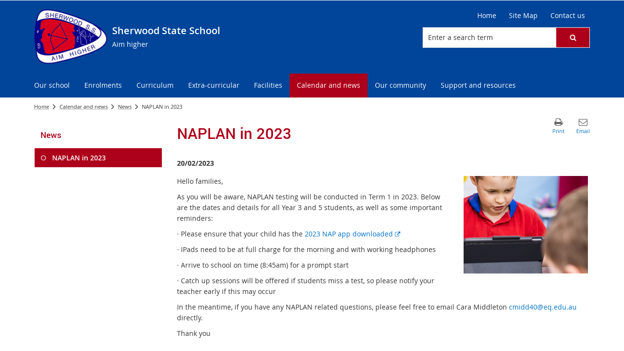

--- FILE ---
content_type: text/html; charset=utf-8
request_url: https://sherwoodss.eq.edu.au/calendar-and-news/news/naplan-in-2023
body_size: 46284
content:


<!DOCTYPE html>
<html lang="en" class="MP1_3" dir="ltr">
    <head><meta http-equiv="X-UA-Compatible" content="IE=10" /><meta name="viewport" content="width=device-width, initial-scale=1.0" /><meta name="author" /><meta http-equiv="Content-type" content="text/html; charset=utf-8" /><meta http-equiv="Expires" content="0" /><link rel="schema.dcterms" href="https://dublincore.org/specifications/dublin-core/dcmi-terms"></link><link rel="schema.AGLSTERMS" href="https://agls.gov.au/documents/aglsterms"></link><meta name="DC.title" content="NAPLAN in 2023"></meta><meta name="DC.creator.jurisdiction" content="Queensland"></meta><meta name="DC.publisher.jurisdiction" content="Queensland"></meta><meta name="DC.rights" content="© The State of Queensland (Department of Education)"></meta><meta name="DC.publisher.corporateName" content="The State of Queensland (Department of Education)"></meta><meta name="DC.date.created" content="2023-02-20"></meta><meta name="DC.date.modified" content="2023-02-20"></meta><meta name="DC.date.issued" content="2023-02-20"></meta><meta name="AGLS.audience" content="Public"></meta><meta name="DC.coverage.spatial" content="Queensland"></meta><meta name="DC.type" content="text"></meta><meta name="DC.format" content="text/html"></meta><meta name="DC.identifier" content="https://sherwoodss.eq.edu.au/calendar-and-news/news/naplan-in-2023"></meta><meta name="DC.language" content="en"></meta><meta name="DC.relation.isPartOf" content=""></meta><meta name="Type" content="News Page"></meta><meta property="og:title" content="NAPLAN in 2023"></meta><meta property="og:type" content="article"></meta><meta property="og:image" content="https://sherwoodss.eq.edu.au/sitecollectionimages/naplan%20web.png"></meta><meta property="og:url" content="https://sherwoodss.eq.edu.au/calendar-and-news/news/naplan-in-2023"></meta><meta property="og:description" content="As you will be aware, NAPLAN testing will be conducted in Term 1 in 2023. Here are all the details you&#39;ll need to know as the parent of a Year 3 or 5 student. "></meta><meta property="og:locale" content="en-us"></meta><meta property="og:locale:alternate" content="en_AU"></meta><meta property="og:site_name" content="Sherwood State School"></meta><title>
	
                NAPLAN in 2023

            
</title><link rel="shortcut icon" href="/Style%20Library/Z1/Skins/PublishingSite/Images/favicon.ico" type="image/vnd.microsoft.icon" id="favicon" />
<link id="CssLink-36000b93deb74d9780769bb6968feffa" rel="stylesheet" type="text/css" href="/_layouts/15/1033/styles/Themable/corev15.css?rev=oGEUbFSZs6oEF4FzSDh9Kg%3D%3DTAG0"/>
<link id="CssLink-f07556878e0949568e749f4c807449a0" rel="stylesheet" type="text/css" href="/_layouts/15/Z1/ext/libs/bootstrap/3.3.6/styles/bootstrap-modified.min.css"/>
<link id="CssLink-6ff21c9834f748459e5a80e4c132c090" rel="stylesheet" type="text/css" href="/_layouts/15/Z1/ext/libs/fontawesome/4.7.0/styles/font-awesome-modified.min.css"/>
<link id="CssLink-fc80b8bff2e14fea8ba2b584e245f02c" rel="stylesheet" type="text/css" href="/_layouts/15/Z1/ext/libs/bowtie/1.0.0/style-modified.css?v=1.0.0"/>
<link id="CssLink-40f67bb052824849a1843f60457280d9" rel="stylesheet" type="text/css" href="/_layouts/15/Z1/ext/libs/animate.css/3.5.1/styles/animate.css"/>
<link id="CssLink-104c71ff7c6e45309621f4cb6377a27e" rel="stylesheet" type="text/css" href="/Style%20Library/en-US/Themable/Core%20Styles/pagelayouts15.css"/>
<link id="CssLink-c011e678fe9544e086a7eb838d7e33b0" rel="stylesheet" type="text/css" href="/Style%20Library/en-US/Themable/Core%20Styles/controls15.css"/>
<style id="SPThemeHideForms" type="text/css">body {opacity:0 !important}</style><script type="text/javascript">// <![CDATA[ 

var g_SPOffSwitches={};
// ]]>
</script>
<script type="text/javascript" src="/_layouts/15/1033/initstrings.js?rev=PwfqGMCAYeGaq4UXoAzNyA%3D%3DTAG0"></script>
<script type="text/javascript" src="/_layouts/15/init.js?rev=SP0i31f3g2pQ6GiGPmnmlw%3D%3DTAG0"></script>
<script type="text/javascript" src="/_layouts/15/theming.js?rev=SuLUbbwTXcxFWOWLFUsOkw%3D%3DTAG0"></script>
<script type="text/javascript" src="/_layouts/15/Z1/libs/managed-navigation/webhelper.js?v=1.0.1"></script>
<script type="text/javascript" src="/_layouts/15/z1/analytics/scripts/publishpoint.analytics.ribbon.js"></script>
<script type="text/javascript" src="/ScriptResource.axd?d=NJmAwtEo3Ipnlaxl6CMhvsGM0Kd_St3q0iJC3slCx0TJ8BgyJ9XKhItb3taNqJk0hrYE-_8PpKfFRVBb88k7sqsptT28AXRSu966ZM_yRFQc15SZFV9gCAKBN8ITk-F9rItP9GE7mhkstswdUWlbuf3T_2K49xWRfNDqdv4FZX41&amp;t=5c0e0825"></script>
<script type="text/javascript" src="/_layouts/15/blank.js?rev=OTySzCXXF40I9qBl%2B0zwJw%3D%3DTAG0"></script>
<script type="text/javascript" src="/ScriptResource.axd?d=dwY9oWetJoJoVpgL6Zq8OG6SJ6fuvdTVqOkR3gPQUX6D-2xa8nEz5uqxBZebnXMWMYbbmTCUjhjKZay_Wjeak0EB2V4thx99wYhtfexNqx2JZfqfrh6wiYKqiDWoapHkpVKA2JjgxQ57mMQKq2WGXcsOWhNig1Hd67PJcWykZkk1&amp;t=5c0e0825"></script>
<script type="text/javascript" src="/_layouts/15/sp.init.js?rev=yEBek0T5CUL0Jk3a5Dzy3A%3D%3DTAG0"></script>
<script type="text/javascript" src="/_layouts/15/clientrenderer.js?rev=CoPFgPu2cLV6x%2Bz7QQ8R0g%3D%3DTAG0"></script>
<script type="text/javascript" src="/_layouts/15/1033/srch.resources.js?rev=vZPcBJM2l80oZNzRUCRQ4g%3D%3DTAG0"></script>
<script type="text/javascript" src="/_layouts/15/search.clientcontrols.js?rev=sKBoHACJfG4csFK6QSXfgg%3D%3DTAG0"></script>
<script type="text/javascript">RegisterSod("require.js", "\u002f_layouts\u002f15\u002frequire.js?rev=bv3fWJhk0uFGpVwBxnZKNQ\u00253D\u00253DTAG0");</script>
<script type="text/javascript">RegisterSod("strings.js", "\u002f_layouts\u002f15\u002f1033\u002fstrings.js?rev=tob137cgLCsvzDNjZIOCNQ\u00253D\u00253DTAG0");</script>
<script type="text/javascript">RegisterSod("sp.res.resx", "\u002f_layouts\u002f15\u002f1033\u002fsp.res.js?rev=FnWveYddVjlqQYS2ZBOOzA\u00253D\u00253DTAG0");</script>
<script type="text/javascript">RegisterSod("sp.runtime.js", "\u002f_layouts\u002f15\u002fsp.runtime.js?rev=VKd5VYmI6lmDOPGUSZB\u00252Fvg\u00253D\u00253DTAG0");RegisterSodDep("sp.runtime.js", "sp.res.resx");</script>
<script type="text/javascript">RegisterSod("sp.js", "\u002f_layouts\u002f15\u002fsp.js?rev=nLACGCknXASvm8zUcGVE\u00252Bg\u00253D\u00253DTAG0");RegisterSodDep("sp.js", "sp.runtime.js");RegisterSodDep("sp.js", "sp.ui.dialog.js");RegisterSodDep("sp.js", "sp.res.resx");</script>
<script type="text/javascript">RegisterSod("sp.ui.dialog.js", "\u002f_layouts\u002f15\u002fsp.ui.dialog.js?rev=rWDUcoe9uDkG9E9ePOSe0w\u00253D\u00253DTAG0");RegisterSodDep("sp.ui.dialog.js", "sp.res.resx");</script>
<script type="text/javascript">RegisterSod("core.js", "\u002f_layouts\u002f15\u002fcore.js?rev=C5TNwmlTgpc0WndlIKvLAA\u00253D\u00253DTAG0");RegisterSodDep("core.js", "strings.js");</script>
<script type="text/javascript">RegisterSod("menu.js", "\u002f_layouts\u002f15\u002fmenu.js?rev=SYvjqk5nr5sa3dlAt6teIQ\u00253D\u00253DTAG0");</script>
<script type="text/javascript">RegisterSod("mQuery.js", "\u002f_layouts\u002f15\u002fmquery.js?rev=VXcCJMBm\u00252BQNmoRDWgzxQ0w\u00253D\u00253DTAG0");</script>
<script type="text/javascript">RegisterSod("callout.js", "\u002f_layouts\u002f15\u002fcallout.js?rev=SW7\u00252F\u00252B5AEjIwbTZ\u00252FiAaTbsA\u00253D\u00253DTAG0");RegisterSodDep("callout.js", "strings.js");RegisterSodDep("callout.js", "mQuery.js");RegisterSodDep("callout.js", "core.js");</script>
<script type="text/javascript">RegisterSod("sp.core.js", "\u002f_layouts\u002f15\u002fsp.core.js?rev=EGICbgIt\u00252FClhmblNdLEszA\u00253D\u00253DTAG0");RegisterSodDep("sp.core.js", "strings.js");RegisterSodDep("sp.core.js", "core.js");</script>
<script type="text/javascript">RegisterSod("clienttemplates.js", "\u002f_layouts\u002f15\u002fclienttemplates.js?rev=GIzEovEurFKzQbhPwueZCQ\u00253D\u00253DTAG0");</script>
<script type="text/javascript">RegisterSod("sharing.js", "\u002f_layouts\u002f15\u002fsharing.js?rev=d8palkt5cENtWLZRVlUJBA\u00253D\u00253DTAG0");RegisterSodDep("sharing.js", "strings.js");RegisterSodDep("sharing.js", "mQuery.js");RegisterSodDep("sharing.js", "clienttemplates.js");RegisterSodDep("sharing.js", "core.js");</script>
<script type="text/javascript">RegisterSod("suitelinks.js", "\u002f_layouts\u002f15\u002fsuitelinks.js?rev=v60TsW6c8jvrFP24Q0SSaQ\u00253D\u00253DTAG0");RegisterSodDep("suitelinks.js", "strings.js");RegisterSodDep("suitelinks.js", "core.js");</script>
<script type="text/javascript">RegisterSod("sp.search.js", "\u002f_layouts\u002f15\u002fsp.search.js?rev=\u00252BvHrA78L6X1lAlHvn7aiGg\u00253D\u00253DTAG0");RegisterSodDep("sp.search.js", "sp.runtime.js");</script>
<script type="text/javascript">RegisterSod("ajaxtoolkit.js", "\u002f_layouts\u002f15\u002fajaxtoolkit.js?rev=I3jVxnVkBqeUZ\u00252FWA\u00252BgwTLg\u00253D\u00253DTAG0");</script>
<script type="text/javascript">RegisterSod("cui.js", "\u002f_layouts\u002f15\u002fcui.js?rev=I\u00252B\u00252B6TmR4\u00252Fg0hoSi\u00252FNUaPSw\u00253D\u00253DTAG0");</script>
<script type="text/javascript">RegisterSod("inplview", "\u002f_layouts\u002f15\u002finplview.js?rev=r0PFr9\u00252BImcUfIzKs9mI\u00252B7Q\u00253D\u00253DTAG0");RegisterSodDep("inplview", "strings.js");RegisterSodDep("inplview", "core.js");RegisterSodDep("inplview", "clienttemplates.js");RegisterSodDep("inplview", "sp.js");</script>
<script type="text/javascript">RegisterSod("ribbon", "\u002f_layouts\u002f15\u002fsp.ribbon.js?rev=SnFA2r8\u00252FSN68Rnx4trGw4g\u00253D\u00253DTAG0");RegisterSodDep("ribbon", "strings.js");RegisterSodDep("ribbon", "core.js");RegisterSodDep("ribbon", "sp.core.js");RegisterSodDep("ribbon", "sp.js");RegisterSodDep("ribbon", "cui.js");RegisterSodDep("ribbon", "sp.res.resx");RegisterSodDep("ribbon", "sp.runtime.js");RegisterSodDep("ribbon", "inplview");</script>
<script type="text/javascript">RegisterSod("sp.ui.policy.resources.resx", "\u002f_layouts\u002f15\u002fScriptResx.ashx?culture=en\u00252Dus\u0026name=SP\u00252EUI\u00252EPolicy\u00252EResources\u0026rev=A8PYWuE1sCooVdTxzD3EVw\u00253D\u00253D");</script>
<script type="text/javascript">RegisterSod("mdn.js", "\u002f_layouts\u002f15\u002fmdn.js?rev=n0g\u00252FdHfO24JOLH\u00252FiRZEgQA\u00253D\u00253DTAG0");RegisterSodDep("mdn.js", "core.js");RegisterSodDep("mdn.js", "sp.runtime.js");RegisterSodDep("mdn.js", "sp.js");RegisterSodDep("mdn.js", "cui.js");RegisterSodDep("mdn.js", "ribbon");RegisterSodDep("mdn.js", "sp.ui.policy.resources.resx");</script>
<script type="text/javascript">RegisterSod("userprofile", "\u002f_layouts\u002f15\u002fsp.userprofiles.js?rev=J0M1pzLkfDXcJflabMvTYA\u00253D\u00253DTAG0");RegisterSodDep("userprofile", "sp.runtime.js");</script>
<script type="text/javascript">RegisterSod("followingcommon.js", "\u002f_layouts\u002f15\u002ffollowingcommon.js?rev=1mwCpb3zqFfBmD73tzbkqw\u00253D\u00253DTAG0");RegisterSodDep("followingcommon.js", "strings.js");RegisterSodDep("followingcommon.js", "sp.js");RegisterSodDep("followingcommon.js", "userprofile");RegisterSodDep("followingcommon.js", "core.js");RegisterSodDep("followingcommon.js", "mQuery.js");</script>
<script type="text/javascript">RegisterSod("profilebrowserscriptres.resx", "\u002f_layouts\u002f15\u002f1033\u002fprofilebrowserscriptres.js?rev=qwf69WaVc1mYlJLXqmZmVA\u00253D\u00253DTAG0");</script>
<script type="text/javascript">RegisterSod("sp.ui.mysitecommon.js", "\u002f_layouts\u002f15\u002fsp.ui.mysitecommon.js?rev=gTRjNhr\u00252BuoHhSmyA7DOg9Q\u00253D\u00253DTAG0");RegisterSodDep("sp.ui.mysitecommon.js", "sp.runtime.js");RegisterSodDep("sp.ui.mysitecommon.js", "userprofile");RegisterSodDep("sp.ui.mysitecommon.js", "profilebrowserscriptres.resx");</script>
<script type="text/javascript">RegisterSod("browserScript", "\u002f_layouts\u002f15\u002fie55up.js?rev=Rz4WgCsq1fDOBcj\u00252FMIVXpg\u00253D\u00253DTAG0");RegisterSodDep("browserScript", "strings.js");</script>
<script type="text/javascript">RegisterSod("WPAdderClass", "\u002f_layouts\u002f15\u002fwpadder.js?rev=EBIqozFjVSvmImvJiKffWg\u00253D\u00253DTAG0");</script>
<script type="text/javascript">RegisterSod("dragdrop.js", "\u002f_layouts\u002f15\u002fdragdrop.js?rev=03G\u00252Bc\u00252BemSGtVJFKWZdVhNQ\u00253D\u00253DTAG0");RegisterSodDep("dragdrop.js", "strings.js");</script>
<script type="text/javascript">RegisterSod("quicklaunch.js", "\u002f_layouts\u002f15\u002fquicklaunch.js?rev=At3E9pTTlvpcVr6REvSgAA\u00253D\u00253DTAG0");RegisterSodDep("quicklaunch.js", "strings.js");RegisterSodDep("quicklaunch.js", "dragdrop.js");</script>
<script type="text/javascript">RegisterSod("datepicker.js", "\u002f_layouts\u002f15\u002fdatepicker.js?rev=t\u00252BNNqXp3402d4g1NfZ8AHw\u00253D\u00253DTAG0");RegisterSodDep("datepicker.js", "strings.js");</script>
<link type="text/xml" rel="alternate" href="/CalendarAndNews/News/_vti_bin/spsdisco.aspx" />
            

            

            

            

            
            
<link rel="stylesheet" type="text/css" href="/_layouts/15/Z1/skins/styles/controls/breadcrumbs/chevrons/v1.1/breadcrumbs.min.css?v=1.0.4"/>

            
<link ID="_CoreCSS" rel="stylesheet" type="text/css" href="/_layouts/15/Z1/skins/styles/site/core/v2.2/core.min.css?v=1.0.51"/>
<link rel="stylesheet" type="text/css" href="/_layouts/15/Z1/skins/styles/controls/sitelogo/dynamic/v2.0/sitelogo.min.css?v=1.0.5"></link><link id="ctl00_hide-publishing-actions-css" rel="stylesheet" type="text/css" href="/_layouts/15/Z1/skins/styles/site/hidepublishingactions/v1.0/hide-publishing-actions.min.css?v=1.0.0"></link><link id="ctl00_hide-get-a-link-menu-css" rel="stylesheet" type="text/css" href="/_layouts/15/Z1/skins/styles/site/hidegetalinkmenu/v1.0/hide-getalink-menu.min.css?v=1.0.1"></link><link id="ctl00_z1SiteTools-styles" rel="stylesheet" type="text/css" href="/_layouts/15/Z1/controls/sitetools/1.0.0/styles/sitetools.min.css?v=1.0.1"></link><link id="ctl00_z1ContactInformation-styles" rel="stylesheet" type="text/css" href="/_layouts/15/Z1/controls/contactinformation/1.0.0/styles/contactinformation.min.css?v=1.0.6"></link><link id="ctl00_z1AdditionalContactInformation-styles" rel="stylesheet" type="text/css" href="/_layouts/15/Z1/controls/additionalcontactinformation/1.0.0/styles/additionalcontactinformation.min.css?v=1.0.6"></link><link id="ctl00_z1QuickLinks-styles" rel="stylesheet" type="text/css" href="/_layouts/15/Z1/controls/quicklinks/1.0.0/styles/quicklinks.min.css?v=1.0.5"></link><link id="ctl00_z1SocialMediaLinks-styles" rel="stylesheet" type="text/css" href="/_layouts/15/Z1/controls/socialmedialinks/1.0.0/styles/socialmedialinks.min.css?v=1.0.7"></link><link id="ctl00_z1FixedFooter-styles" rel="stylesheet" type="text/css" href="/_layouts/15/Z1/controls/footer/1.0.0/styles/footer.fixed.css"></link><link id="ctl00_z1CustomPageContent-styles" rel="stylesheet" type="text/css" href="/_layouts/15/Z1/controls/custompagecontent/1.0.0/styles/custompagecontent.min.css?v=1.0.1"></link> 
            
<link href='/_layouts/15/DET/skins/vanilla/styles/site/skin/v1.0/skin.min.css?v=1.0.11' rel='stylesheet' type='text/css'>
 
            
<link ID="_SkinCSS" rel="stylesheet" type="text/css" href="/_layouts/15/DET/WFS/skins/whiterabbit/styles/site/v1.0/skin.min.css?v=1.0.12"/>

            
            
            
            
            
            
            
<style type="text/css" id="_DynamicStylesCSSText"></style>

            

<!--Custom CSS-->
<link href='/style%20library/DET/skins/core/styles/skin.custom.css' rel='stylesheet' type='text/css'>

            
            
            

<script type="text/javascript" src="/_layouts/15/Z1/ext/libs/modernizr/3.3.1/scripts/modernizr.min.js"></script>

            
<script type="text/javascript" src="/_layouts/15/Z1/ext/libs/webfontloader/1.6.28/scripts/webfontloader.js"></script>

            
<script type="text/javascript" src="/_layouts/15/DET/skins/core/scripts/typography/v1.0/webfontloader.config.min.js"></script>

            

<script type="text/javascript" src="/_layouts/15/Z1/ext/libs/fastclick/1.0.6/scripts/fastclick.js"></script>

            

<script type="text/javascript" src="/_layouts/15/Z1/ext/libs/jquery/1.11.1/scripts/jquery.min.js"></script>

            

<script type="text/javascript" src="/_layouts/15/Z1/ext/libs/bootstrap/3.3.6/scripts/bootstrap.min.js"></script>

             
            

<script type="text/javascript" src="/_layouts/15/Z1/ext/libs/scrollto/2.1.2/scripts/jquery.scrollto.min.js"></script>

                        
            
            
            

<script>
    (function (w, d, s, l, i) {
    w[l] = w[l] || []; w[l].push({ 'gtm.start': new Date().getTime(), event: 'gtm.js' });
        var f = d.getElementsByTagName(s)[0], j = d.createElement(s), dl = l != 'dataLayer' ? '&l=' + l : ''; j.async = true; j.src = 'https://www.googletagmanager.com/gtm.js?id=' + i + dl;
        f.parentNode.insertBefore(j, f);
    })(window, document, 'script', 'dataLayer', 'GTM-5FT6WJD');
</script>

            
            
             
             
            
            
            
            
            
            
            
	
	
	

    <script>
        document.getElementsByTagName("html")[0].className += " content-page-outer news-page-layout";
	</script>

    
    

            <link rel="canonical" href="https://sherwoodss.eq.edu.au:443/calendar-and-news/news/naplan-in-2023" />
            
        <style type="text/css">
	.s4-skipribbonshortcut { display:none; }

</style></head>
    <body onhashchange="if (typeof(_spBodyOnHashChange) != 'undefined') _spBodyOnHashChange();">
        <form method="post" action="./naplan-in-2023?TermStoreId=ad2ab362-4775-48c4-8c5f-639fcbb07b49&amp;TermSetId=4b2b4127-e54d-4aa7-a655-041dc1f7aec9&amp;TermId=008b6569-b198-403e-a6b3-b9da592b704f" onsubmit="javascript:return WebForm_OnSubmit();" id="aspnetForm">
<div class="aspNetHidden">
<input type="hidden" name="_wpcmWpid" id="_wpcmWpid" value="" />
<input type="hidden" name="wpcmVal" id="wpcmVal" value="" />
<input type="hidden" name="MSOWebPartPage_PostbackSource" id="MSOWebPartPage_PostbackSource" value="" />
<input type="hidden" name="MSOTlPn_SelectedWpId" id="MSOTlPn_SelectedWpId" value="" />
<input type="hidden" name="MSOTlPn_View" id="MSOTlPn_View" value="0" />
<input type="hidden" name="MSOTlPn_ShowSettings" id="MSOTlPn_ShowSettings" value="False" />
<input type="hidden" name="MSOGallery_SelectedLibrary" id="MSOGallery_SelectedLibrary" value="" />
<input type="hidden" name="MSOGallery_FilterString" id="MSOGallery_FilterString" value="" />
<input type="hidden" name="MSOTlPn_Button" id="MSOTlPn_Button" value="none" />
<input type="hidden" name="__EVENTTARGET" id="__EVENTTARGET" value="" />
<input type="hidden" name="__EVENTARGUMENT" id="__EVENTARGUMENT" value="" />
<input type="hidden" name="__REQUESTDIGEST" id="__REQUESTDIGEST" value="noDigest" />
<input type="hidden" name="MSOSPWebPartManager_DisplayModeName" id="MSOSPWebPartManager_DisplayModeName" value="Browse" />
<input type="hidden" name="MSOSPWebPartManager_ExitingDesignMode" id="MSOSPWebPartManager_ExitingDesignMode" value="false" />
<input type="hidden" name="MSOWebPartPage_Shared" id="MSOWebPartPage_Shared" value="" />
<input type="hidden" name="MSOLayout_LayoutChanges" id="MSOLayout_LayoutChanges" value="" />
<input type="hidden" name="MSOLayout_InDesignMode" id="MSOLayout_InDesignMode" value="" />
<input type="hidden" name="_wpSelected" id="_wpSelected" value="" />
<input type="hidden" name="_wzSelected" id="_wzSelected" value="" />
<input type="hidden" name="MSOSPWebPartManager_OldDisplayModeName" id="MSOSPWebPartManager_OldDisplayModeName" value="Browse" />
<input type="hidden" name="MSOSPWebPartManager_StartWebPartEditingName" id="MSOSPWebPartManager_StartWebPartEditingName" value="false" />
<input type="hidden" name="MSOSPWebPartManager_EndWebPartEditing" id="MSOSPWebPartManager_EndWebPartEditing" value="false" />
<input type="hidden" name="_maintainWorkspaceScrollPosition" id="_maintainWorkspaceScrollPosition" value="0" />
<input type="hidden" name="__LASTFOCUS" id="__LASTFOCUS" value="" />
<input type="hidden" name="__VIEWSTATE" id="__VIEWSTATE" value="fmG1kHVdjLmf7rOjldEzU78oMzhoR56BRfR1YMj+9jsMhXXrFFj5/GnGTRwOMTHSj+lTp7pGBR7xVWn0BrT+UjvPSHS/Dt4MwMaQyx8Zm+x4wPE6TWZEoLjwIC1cU3rGIUzv1b0nAvsffyhJSsmi1egpKErBlvQdMiMT2MP2J8TOri/[base64]/1YHHD9YabfWZ8aDz+SkTW5ElUISpxaMHgg/wuwnjeHZEsuquhNuTFTzPqdnaSc8tuf6BjpInq1ZfIFc1zPdcqkqJMW5grSQr2q+28xBNwivYyouOyrmtPMZEy3ikwD/CWgYD3h3gKr4A0p7RKwOFAKD3cdSPI7Pa6Rm03VHRnAaDLnHmSUv7H+uZggx1bSEVW+4ZJ77R3wD7nSjzgjc2qfEIjIAt+Ncc99H/jPp1MBFGoKkyAc/zbvTYQIc2fZvjmgFHLqRbpPCBLrMFHY4Cib4frG3sqw48+UZ0ysN2fe6IRsgAh9w/ScgMUUs7pengDfQzgKskhYUKpswNtcudnJca4+d3OamvaNpNv+sQ4ZOido1btziowgGnKD1rRr9jUlOKimSGTsDowyGThNHYLlyjgQLu/RjWXbAijfWTq5IZ5syQtrImosdj4yMc9/BAT2gHShgxoT1oCV5UGwHgvuOzkbZQa40OqwqXNOEainO+ZZ92GdC+lzmQ0iTuwoZ9FojitraRGcxrAkajfr7g1KPOQ0dtsUJ2mSBfOxTsAbZ8v+cVv3TB/3yyF9ys1ozIU2PN4LAdt0D0+ishRRVVJJGMyLV5wD0yXkFnj0R3nraQ9R4wHI6CIRG4weMxgN31XGNTodh315wRXxUhO4q/ge5wNLMZKWG8SsLb4w7HXyofGLZp2aFqjAkw07xv8AhFG1VNwq/FVHvBwPT1kiRy9d3vsF81FIP+WXNknjyv2acm7iYOsilwa5zGZPOTg7D9pFOZZwULQ+kqC4VP7oW00+iq9WA2C3A1oiWODhW0i2iyhFyM5klw4vJl19aVo7lsdRb40rP3LusYSklHDItlmc40b3x+hjUpAPGMD8T2lkEMUeFj3Ax9g/eDtZrWgRq614eeI8eAXQJgbJgk6WQ/qyrBbjy5dYGCFADGTAIghOLpeq3HjApU5NFgKdNetISx7JURFFGOBiJDuoqotUpJgTzKmUD3WINHCFJKa16KmRceeOql+ISO26Yo7RrCoYEe9NWQLFG+PIZ/cwHf1W7Ub8o2TL3RDD8CkoRU30nF3I3VzngMefstbcGKYympCMOpT8iQTCZ4Ynq7aq60IZq1zwysGKsHR9/y0kUk5LUn8cAiFJ6Im1LSFWmMNkOYRDUdEhaydICjj8AePzHOfimOb5Qs7RDu+4Li36Ql8FzxrN+jRCgR4qWREVaUgO259n/qqsUqHR16Tum5tBiJh8Ix0xucnpy32yrFQAgxGyuCVHjBFUHNwe3+H1PLNwLfvIr6zmwrUeA78S1kOWJVMyNJULux3x54VcYSClCjYc/jCACWGyD7/oQtJSAjS7pAN7byCSnwNWCvL8wtICQFYOUKZ8wHMChQzpDsI37Hp8Yqvvjgx4/[base64]/Zyz+SUwmlYtw+0vlH41SbtmLA83/nPGjYC0256u7OJqWm4Z84qhZIKpyiLu+87CtgBtFWOLaKKt2mICDqdqVfu6BCG3f980xKl3FOHT+wnTPj0FqpR07ryMBMUDYJYqIGIGnT0ISVH3MdvHfmFMzE4p462kQKnV+tj8PyiQAYhsH7Xw8NMmeqICYqm6zPnaIgzXeZc/4kb2mlGlF1SLHLm5axxWvZ3FcnrmkPIwthKBNUUefAwqhZPylpHDVn4TasaK1C5BbzByo8AxHsFRMAAef8yW0DixFW0PqfgAhtSsahIHORdMsd7tk8SRTilTRkK4rQ//32z3Z+MXRcWuXAbvAaezWLtF3HbuTfc86rs88hes7ryAg75Fc54Z8U3ZQDQoaMCuIxbFG5GXExwoqU0GjawedyM/2F2M4NAYSE16jf0kTZxEEO1KasuM7eFbUci4Ke5JPXlUbSeZkIvLsz6cZWe4u7l+bbCBf7Ms6/jMUu5f+Lc9wYVWYjPWj8zVUI52qHpAObW9h6py/90ElvVzsirPO1vrhy2ruIRl6I/xNNfOCvXfqwRWC+7z53gfmksPF4jQsmdjXctTV8UVh0olhxJVjMQ6i8257LGQphKxMqqAxSsLhfKQj/3kJDfUlOk7YG/7iDOyKne1Z6XTigyscplAditFuC6P36T6R1NrUClNz66AIlmsMx2Ft8YlUKfj6pv3g46VwnsySn7oEQ6FUnFCENs59gwzpSdMumvOvgkGho6VAb2frMsadEMbgUG9MWK6RoggaxJOtVm49nYy1W3xP5MBgaogUCR963nWh5qagFXejXLJRy8/OxZEfvPoeuWUhOUmyYkZQ8ewYlvDeOoe1kQxY23zGHnMK5/imZBzTEriodTrTgircyKjnhG7q9b+o1y1/T5Sbm54UnjjdFTrf0WSn0G/+Pn1iNbeB9SMqi/c6Yz9W51HotVfHoRUSoOV6RHUb0hCNLnmfDjCTMuAK2O0ASHdQHoBF6fcVGmiQ3+TJ5475eXdO37GiR5usTNVISLlU14qQ5doX3XCH8vmKrOV9x+Yw2f7UrjfOvmm0eMrFQWQYOXpd8wB1r7ZwNbCjSb5maAdoHLE54b/bl2Sf8GRDJMwvUTkqiE2mwM69iHnhUgLDHizRezESiCCMudhwgTsAFu4XqrUDG/g7qqxsGHW4IoD0vYkrKXh0DaAdK3r/4euchjKz1JF09EAP+Sle2Ltr6l/kTRxGHSehcDnjiX+o8hyDFTnmpb/zKbl4d98yXyXDfArrqsRPcmvEX8jEdx/KPbGskhOL/9zbLwmS5/nRkB3tIMysRAF3zN/1OQQbDmPuLyTTnzm2E4agc++8grberPqorAWCXvSiFxnH9vi1Fqa2qZCNUkIEXJXeQG/6gxBdcoex1LKivf9TnPe/jQGONGerUrBhaRkNzI70f84Bk4NcBAs5M2NCn7q/Mc9bRNH6E39+oEdUYqXLrj2QIvo6XYzexqWL8M8kuPFmfPyrsF6WX7HkCa3bBLyvSX1VYJxM9Lv6Pf9f0pg4+oJiSnTon+wjpTP2GIyWY1pRpzgDg4It5fICRTTK8nVNNUZgKf3Wg1c132Bjld16MYalncj3NMV7OZ/QMjhkZI7FXvcFkTXbzoe/4lHgztVhUBmXp0RV8D3Mqxeo0DOmPAu7hMnj70KrLf55AocwraEBsWcEqJ/u543W+5OAKM1RfCzVLj8O+RfB9W0x8C6A3BC9rlv92ZkfRd/pYPFisZJBmftkd09kJnjEtOZv0x7A/[base64]/cEY9laQ4Z31WKTqZ9n+/rgHRrd0BvZLL/LjViHJcQYJlIAEHUGJY/Bti7t3n4GA0VwgXjAjB/Cmir+DRyuotY0oDw5LKp54mi/30D+qVwsd3oemhbDfe18bFtjr/ojKvAavfwWUQIfZDvQ/832EIt8uGT+j3TwfBBDs7iX51Jj8jsSY84kA6G7bXG4BjzNPjSIiAzmuuYZ6gDLz7CKDymXsRvhdfScpiLmZjXbBGj+x18ZU+OJZcQh05lUfKZ2rEWITT9b5spbv7iupV45sDD25Y5oUddU/DqYaUGUKr/dVUw4o9/pwg6EVnFvZmLRma4O6radY744bQ74E1NIGRM+H7MdlwZ1zTmKHTWku91MI2q60cvR+ib8pp0WweXh5OXXS/6DgbhTIivXNRuUmHGRg9ycwR68QJtpkXLXz/goxeLnx1/dUqiPdeLj+tI4C7eLQUSSrm0ahdJ4CWKoTPsJA3Dbd2D0lc24BP5lSX9HJFLW8WDGCFUXYE7b/N3ZtGkKQanJzCWAPpW9V6w3Rdz/5qxer2FoktNtF6WWFFKx1j28NC2J7R04dPURNKovH+nykyQcXQiU7k9MfOfd3ZKlspmmyWz/ZWsMLqNUx/ycSUrF/vIrymWcfMQUq/WCUx88lngm6Iv7ujWddx/[base64]/gjrffdxr74mUeL494NSLuMTlzUBM4uBFyNKLMI0sJH5qLMIUxGd+VJdNPrq5/hvg2sGNd4p7Fma73Yf1OIg3KKfkqsvPLtiPo6dAS5LON2t0TZAraOxFjfI4aN1LWYpebebVAcRPjStV3btvBO7PQ09UyAGxFxjXiivfnuz2Mn7gFN87ecvazh9JYDaPUWb0Qlj+03YWYi4UFBccoxbjp9zPT4vqOQA/5n657i5WIS1u1i53CpXSkuWSvP9JcrYRu+BXFBp44FZyvVUPi+pi4fBeE9tAX9GA3SIPlDK5c/yJMVW7Q8KMzxLBMyUntNHpQf1UiAfgFoZrN7Npv9xMjcyi+ad7bV+ghONir4pqxRVyITV2xuBB9REvyCKj1lUdIQtDxeBar3kdUpMSkN+rX9maBJb8qqcIriL4FliYCK/kq3Ulr1VL4+Drl7uYaXaRx5q3bIf3BYOGvULTisohRzr3/G5DEKDq0H2Qeiwie66NJrAhSJ1M/ySC/vakDC231ZtyqRzVLtXDERqxNpAk02wxbsah/uUbml4MRMqg7EpbgKXaEiDElS4IXaQhUafN/xGPDy+6f58EogChTDNtDXgJBZRw7KaddydOKw8XoGCiACnJHB9iz5QSVTWbwMNkgWLbsLADAydltVa73Wy5Z5SKHVXHh/+PCjzJKDZirhcN9372JSDwREC1+vTlKP0rRyofQs7te/S/pKK9QrU5UczNjqoMAHEnQ0ukt+uA6GVGPeJBV5bMTYpnp1W4hsJ3XGTcgkaHxGpXat8BQz4v1JsUk0ewsPplEnf1yBNyfSTelb9gAvx5m0AIZjvLNINf+ZlR153Ju7pJll4vDdZTuJMbromNrevk/soBu2FGRHqtIqA2AdWs4aQ5DHgt/8s6/8n/XKDJGlUEPupAb0T4dqXC/auze4t3AFJoKVSS3iFU5KXeyr7kL1xJiaUFMrHPqFMGJuvSeeydyNWTuLpIc/eugbVZi4l35z7qTmkxyGmevRkNN/cJalalMtMths9Jn4i6VrVgKs3E21V4wjyslepzR3LTwB4Qm/HgICqQ+upfjrVNyAMz0UR8M7DamaS/0olaJZGhVyxZYaJo6QutDpX9yBMXiMHgHOnZhCnVASSc9XQwApPNIqc2/HZ61ZcgbHjiel+qw8i5MjCmnnwlBVCYuZVKFYPOxl/lwuKXFwDX6jvjZzvvfYqTz+pdMmgyx02JqAZRCGLj0jDt8i6Zl9XJ0gpkAMC38WW/lL5Ob4MmRgGxN5SbEMNRJ+QDa+DOj1vVLoifAw8St8UZo7tumQ2ll6hVuJd8Dpcz/E5DewHEeD3GN9LlOwKFpzouPov+B9AZxV1tk7qpi9KG4i26KHU04S+Apa4mYo0EewFzb9r+DSVwUKdpv01uixGzSlOB+7qPvmb3lN9mgxooPAGvzq6pMq3O/UJXAasNhmQTNlxbmEah4ud0zwzmr+DARs9vM820xihtARLNuUu7YkdGxgbkNLM6MUQDLyDe+m+DxGTATK9TaqzQOrCa0uQUFqR9kh6DTkO5houyp1xD0JzzKMkG6SRpI1ZbBgpPDpkmD7YwMrh1wXn/MiEfOpzSE5qyxTMoiwl7aGTI9Ijh17krdSqBMIT4j5MPE1yaeAG3StpYuCpf5tIYTFsAXqcpOYUNjbB/zkyeJr7SZiSahak1LQtgUAT2K/jKCk92wvUupUKOyFMbXzkQB+3kDsvIQlYzLRbBIA36A+BFz7K1xvIepG/kteVIVhXUGPl/8IN/B4Y5CuC5aQkwrreSjT2heXxRG349ssZY8N7K1kDlByNiz4rdx7vIQ5iRsQktP6hUaGfAAT3SOp8hjI1nud2VmQQ0m302EfSxNXCjvvtC/n4IAHxvtDMS3ahgJRHPqResidFEgtw2DnSv91qJ1frSoJR4CrR7l8XMCbiiiYt5j1bzxqSibytkwFN2vcFt5DPjbC8gJ6mzM1RZv0HkewoblWtMZ6jbdknni2vcMdnPaHvPydizDLic6/pSU2MQrkmIk0YOvyyuv5M6d44H2IqrYi12YkOZehYH2YtijXW0pG1yatsxwiPKlNkkzoACOEDW0UHW7CRjCI5CqX/SM7fxl1bgFnOA5Ac0MHeWA+s1zQ06S3N8g==" />
</div>

<script type="text/javascript">
//<![CDATA[
var theForm = document.forms['aspnetForm'];
if (!theForm) {
    theForm = document.aspnetForm;
}
function __doPostBack(eventTarget, eventArgument) {
    if (!theForm.onsubmit || (theForm.onsubmit() != false)) {
        theForm.__EVENTTARGET.value = eventTarget;
        theForm.__EVENTARGUMENT.value = eventArgument;
        theForm.submit();
    }
}
//]]>
</script>


<script src="/WebResource.axd?d=pynGkmcFUV13He1Qd6_TZBDXZDlKfpTl6Mya0h7asKJbsOLs9WHS_ZmDjWLRcB8k2iJqJPsRWKOmzpQ-FQNUiA2&amp;t=638901896248157332" type="text/javascript"></script>

<script type="text/javascript"   src="/_layouts/15/Z1/skins/scripts/utilities/v1.2/_bundle/utilities.bundle.min.js?v=1.0.12"></script><script type="text/javascript"   src="/_layouts/15/Z1/skins/scripts/displaymode/v1.0/displaymode.bind.min.js?v=1.0.3"></script>
<script type="text/javascript">
//<![CDATA[
var MSOWebPartPageFormName = 'aspnetForm';
var g_presenceEnabled = true;
var g_wsaEnabled = false;

var g_correlationId = 'c9b6efa1-5bed-a03a-fcf8-3e66b9d0a2e7';
var g_wsaQoSEnabled = false;
var g_wsaQoSDataPoints = [];
var g_wsaRUMEnabled = false;
var g_wsaLCID = 1033;
var g_wsaListTemplateId = 850;
var g_wsaSiteTemplateId = 'BLANKINTERNET#2';
var _spPageContextInfo={"webServerRelativeUrl":"/CalendarAndNews/News","webAbsoluteUrl":"https://sherwoodss.eq.edu.au/CalendarAndNews/News","viewId":"","listId":"{00357ef6-b494-4b25-9f8d-e51b9b78bb58}","listPermsMask":{"High":16,"Low":196673},"listUrl":"/CalendarAndNews/News/Pages","listTitle":"Pages","listBaseTemplate":850,"viewOnlyExperienceEnabled":false,"blockDownloadsExperienceEnabled":false,"idleSessionSignOutEnabled":false,"cdnPrefix":"","siteAbsoluteUrl":"https://sherwoodss.eq.edu.au","siteId":"{6ef974a0-f46f-40f9-b54c-21e6b1bd4648}","showNGSCDialogForSyncOnTS":false,"supportPoundStorePath":true,"supportPercentStorePath":true,"siteSubscriptionId":null,"CustomMarkupInCalculatedFieldDisabled":true,"AllowCustomMarkupInCalculatedField":false,"isSPO":false,"farmLabel":null,"serverRequestPath":"/CalendarAndNews/News/Pages/NAPLAN-in-2023.aspx","layoutsUrl":"_layouts/15","webId":"{eae140bd-2b45-45ff-b71c-bf15da7e1fae}","webTitle":"News","webTemplate":"53","webTemplateConfiguration":"BLANKINTERNET#2","webDescription":"News","tenantAppVersion":"0","isAppWeb":false,"webLogoUrl":"/SiteCollectionImages/sitelogo.png","webLanguage":1033,"currentLanguage":1033,"currentUICultureName":"en-US","currentCultureName":"en-AU","currentCultureLCID":3081,"spDocIntelligence":{"isEnabled":false,"isDocSummarizeEnabled":false,"isDocTranslateEnabled":false},"env":null,"nid":0,"fid":0,"serverTime":"2026-01-23T05:07:09.8723105Z","siteClientTag":"463$$16.0.19127.20338","crossDomainPhotosEnabled":false,"openInClient":false,"Has2019Era":true,"webUIVersion":15,"webPermMasks":{"High":16,"Low":196673},"pageListId":"{00357ef6-b494-4b25-9f8d-e51b9b78bb58}","pageItemId":386,"pagePermsMask":{"High":16,"Low":196673},"pagePersonalizationScope":1,"userEmail":"","userId":0,"userLoginName":null,"userDisplayName":null,"isAnonymousUser":true,"isAnonymousGuestUser":false,"isEmailAuthenticationGuestUser":false,"isExternalGuestUser":false,"sideBysideToken":"","systemUserKey":null,"alertsEnabled":true,"siteServerRelativeUrl":"/","allowSilverlightPrompt":"True","themeCacheToken":"/CalendarAndNews/News::7:","themedCssFolderUrl":null,"themedImageFileNames":null,"modernThemingEnabled":true,"isSiteAdmin":false,"ExpFeatures":[480216468,1884350801,1158731092,62197791,538521105,335811073,4194306,34614301,268500996,-1946025984,28445328,-2147475455,134291456,65544,288,950272,1282,808326148,134217873,0,0,-1073217536,545285252,18350656,-467402752,6291457,-2147483644,1074794496,-1728053184,1845537108,622628,4102,0,0,0,0,0,0,0,0,0,0,0,0,0,0,0],"IsHybridEnabled":false,"SPOnPremFlights":[],"InternalValidAuthorities":["wfs.eq.edu.au"],"CorrelationId":"c9b6efa1-5bed-a03a-fcf8-3e66b9d0a2e7","hasManageWebPermissions":false,"isNoScriptEnabled":false,"groupId":null,"groupHasHomepage":true,"groupHasQuickLaunchConversationsLink":false,"departmentId":null,"hubSiteId":null,"hasPendingWebTemplateExtension":false,"isHubSite":false,"isWebWelcomePage":false,"siteClassification":"","hideSyncButtonOnODB":false,"showNGSCDialogForSyncOnODB":false,"sitePagesEnabled":false,"sitePagesFeatureVersion":0,"suiteNavInfo":{"suiteBarBackground":null,"suiteBarText":null,"suiteNavAccentColor":null,"suiteNavAllowCustom":false,"suiteNavAllowOverwrite":false,"suiteNavBrandingLogoNavigationUrl":null,"suiteNavBrandingLogoTitle":null,"suiteNavBrandingLogoUrl":null,"suiteNavBrandingText":null},"DesignPackageId":"00000000-0000-0000-0000-000000000000","groupType":null,"groupColor":"#ee0410","siteColor":"#ee0410","headerEmphasis":0,"navigationInfo":null,"guestsEnabled":false,"MenuData":{"SignInUrl":"/CalendarAndNews/News/_layouts/15/Authenticate.aspx?Source=%2Fcalendar%2Dand%2Dnews%2Fnews%2Fnaplan%2Din%2D2023"},"RecycleBinItemCount":-1,"PublishingFeatureOn":true,"PreviewFeaturesEnabled":false,"disableAppViews":false,"disableFlows":false,"serverRedirectedUrl":null,"formDigestValue":"0x842E458E72D047C0DB7D6E56EA8DCBABD40CF04C0F21E263E5DB46E06775B6AFA961C5BB0DB0F47EB6E670646EFC4E1B0A562311FB70CA90657D83A307AB1719,23 Jan 2026 05:07:09 -0000","maximumFileSize":15360,"formDigestTimeoutSeconds":1800,"canUserCreateMicrosoftForm":false,"canUserCreateVisioDrawing":true,"readOnlyState":null,"isTenantDevSite":false,"preferUserTimeZone":false,"userTimeZoneData":null,"userTime24":false,"userFirstDayOfWeek":null,"webTimeZoneData":null,"webTime24":false,"webFirstDayOfWeek":null,"isSelfServiceSiteCreationEnabled":null,"alternateWebAppHost":"","aadTenantId":"","aadUserId":"","aadInstanceUrl":"","msGraphEndpointUrl":"https://","allowInfectedDownload":true};_spPageContextInfo.updateFormDigestPageLoaded=new Date();_spPageContextInfo.clientServerTimeDelta=new Date(_spPageContextInfo.serverTime)-new Date();if(typeof(define)=='function'){define('SPPageContextInfo',[],function(){return _spPageContextInfo;});}//]]>
</script>
<script type="text/javascript"   src="/_layouts/15/Z1/core/dynamicstyles/v1.0/scripts/dynamicstylescssfile/dynamicstyles.stylesheet.init.min.js?v=1.0.1"></script>
<script type="text/javascript">
//<![CDATA[
Z1DynamicStyles.StyleSheet.Init('https://sherwoodss.eq.edu.au/style library/z1/dynamicstyles/dynamicstyles.min.css', '-1356279806', 'Z1DynamicStylesPreviewKey', 'Z1DynamicStylesHrefKey');//]]>
</script>
<script type="text/javascript"   src="/_layouts/15/Z1/ext/libs/matchheight/0.7.0/scripts/jquery.matchheight.min.js"></script><script type="text/javascript"   src="/_layouts/15/Z1/skins/scripts/externallinkidentification/v1.0/external-link-identification.min.js?v=1.0.4"></script><script type="text/javascript"   src="/_layouts/15/Z1/ext/libs/dotdotdot/1.8.3/scripts/jquery.dotdotdot.js"></script><script type="text/javascript"   src="/_layouts/15/DET/skins/core/scripts/utilities/v1.0/det.utilities.min.js?v=1.0.1"></script><script type="text/javascript"   src="/_layouts/15/DET/skins/core/scripts/matchheightinit/v1.0/det.matchheight.init.min.js?v=1.0.2"></script><script type="text/javascript"   src="/_layouts/15/Z1/skins/scripts/hidepublishingactions/v1.0/hide-publishing-actions.min.js?v=1.0.4"></script>
<script type="text/javascript">
//<![CDATA[
var L_Menu_BaseUrl="/CalendarAndNews/News";
var L_Menu_LCID="1033";
var L_Menu_SiteTheme="null";
document.onreadystatechange=fnRemoveAllStatus; function fnRemoveAllStatus(){removeAllStatus(true)};var dlc_fvsi = {"DefaultViews":[],"ViewUrls":[],"WebUrl":"\/CalendarAndNews\/News"};
function _spNavigateHierarchy(nodeDiv, dataSourceId, dataPath, url, listInContext, type) {

    CoreInvoke('ProcessDefaultNavigateHierarchy', nodeDiv, dataSourceId, dataPath, url, listInContext, type, document.forms.aspnetForm, "", "\u002fcalendar-and-news\u002fnews\u002fnaplan-in-2023");

}

                            function DoCallBack(filterText)
                            {WebForm_DoCallback('ctl00$PlaceHolderSideNavBox$PlaceHolderQuickLinks$ctl00$ctl00',filterText,UpdateFilterCallback,0,CallBackError,true)
                            }
                            function CallBackError(result, clientsideString)
                            {                
                            }
                        //]]>
</script>
<script type="text/javascript"   src="/_layouts/15/Z1/controls/contactinformation/1.0.0/scripts/contactinformation.init.min.js?v=1.0.6?v=1.0.3"></script>
<script type="text/javascript">
//<![CDATA[
$(document).ready(function(){Z1ContactInformation.Display.Init('ctl00_ctl115', '/_vti_bin/DET/WFS/ContactInformation/service.svc/v1/ContactInformation');});//]]>
</script>
<script type="text/javascript"   src="/_layouts/15/Z1/controls/additionalcontactinformation/1.0.0/scripts/additionalcontactinformation.init.min.js?v=1.0.6?v=1.0.2"></script>
<script type="text/javascript">
//<![CDATA[
$(document).ready(function(){Z1AdditionalContactInformation.Display.Init('ctl00_ctl117', '/_vti_bin/DET/WFS/AdditionalContactInformation/service.svc/v1/AdditionalContactInformation');});Flighting.ExpFeatures = [480216468,1884350801,1158731092,62197791,538521105,335811073,4194306,34614301,268500996,-1946025984,28445328,-2147475455,134291456,65544,288,950272,1282,808326148,134217873,0,0,-1073217536,545285252,18350656,-467402752,6291457,-2147483644,1074794496,-1728053184,1845537108,622628,4102,0,0,0,0,0,0,0,0,0,0,0,0,0,0,0]; (function()
{
    if(typeof(window.SP) == "undefined") window.SP = {};
    if(typeof(window.SP.YammerSwitch) == "undefined") window.SP.YammerSwitch = {};

    var ysObj = window.SP.YammerSwitch;
    ysObj.IsEnabled = false;
    ysObj.TargetYammerHostName = "www.yammer.com";
} )(); //]]>
</script>

<script src="/_layouts/15/blank.js?rev=OTySzCXXF40I9qBl%2B0zwJw%3D%3DTAG0" type="text/javascript"></script>
<script type="text/javascript">
//<![CDATA[
window.SPThemeUtils && SPThemeUtils.RegisterCssReferences([{"Url":"\u002f_layouts\u002f15\u002f1033\u002fstyles\u002fThemable\u002fcorev15.css?rev=oGEUbFSZs6oEF4FzSDh9Kg\u00253D\u00253DTAG0","OriginalUrl":"\u002f_layouts\u002f15\u002f1033\u002fstyles\u002fThemable\u002fcorev15.css?rev=oGEUbFSZs6oEF4FzSDh9Kg\u00253D\u00253DTAG0","Id":"CssLink-36000b93deb74d9780769bb6968feffa","ConditionalExpression":"","After":"","RevealToNonIE":"false"},{"Url":"\u002f_layouts\u002f15\u002fZ1\u002fext\u002flibs\u002fbootstrap\u002f3.3.6\u002fstyles\u002fbootstrap-modified.min.css","OriginalUrl":"\u002f_layouts\u002f15\u002fZ1\u002fext\u002flibs\u002fbootstrap\u002f3.3.6\u002fstyles\u002fbootstrap-modified.min.css","Id":"CssLink-f07556878e0949568e749f4c807449a0","ConditionalExpression":"","After":"","RevealToNonIE":"false"},{"Url":"\u002f_layouts\u002f15\u002fZ1\u002fext\u002flibs\u002ffontawesome\u002f4.7.0\u002fstyles\u002ffont-awesome-modified.min.css","OriginalUrl":"\u002f_layouts\u002f15\u002fZ1\u002fext\u002flibs\u002ffontawesome\u002f4.7.0\u002fstyles\u002ffont-awesome-modified.min.css","Id":"CssLink-6ff21c9834f748459e5a80e4c132c090","ConditionalExpression":"","After":"","RevealToNonIE":"false"},{"Url":"\u002f_layouts\u002f15\u002fZ1\u002fext\u002flibs\u002fbowtie\u002f1.0.0\u002fstyle-modified.css?v=1.0.0","OriginalUrl":"\u002f_layouts\u002f15\u002fZ1\u002fext\u002flibs\u002fbowtie\u002f1.0.0\u002fstyle-modified.css?v=1.0.0","Id":"CssLink-fc80b8bff2e14fea8ba2b584e245f02c","ConditionalExpression":"","After":"","RevealToNonIE":"false"},{"Url":"\u002f_layouts\u002f15\u002fZ1\u002fext\u002flibs\u002fanimate.css\u002f3.5.1\u002fstyles\u002fanimate.css","OriginalUrl":"\u002f_layouts\u002f15\u002fZ1\u002fext\u002flibs\u002fanimate.css\u002f3.5.1\u002fstyles\u002fanimate.css","Id":"CssLink-40f67bb052824849a1843f60457280d9","ConditionalExpression":"","After":"","RevealToNonIE":"false"},{"Url":"\u002fStyle Library\u002fen-US\u002fThemable\u002fCore Styles\u002fpagelayouts15.css","OriginalUrl":"\u002fStyle Library\u002fen-US\u002fThemable\u002fCore Styles\u002fpagelayouts15.css","Id":"CssLink-104c71ff7c6e45309621f4cb6377a27e","ConditionalExpression":"","After":"","RevealToNonIE":"false"},{"Url":"\u002fStyle Library\u002fen-US\u002fThemable\u002fCore Styles\u002fcontrols15.css","OriginalUrl":"\u002fStyle Library\u002fen-US\u002fThemable\u002fCore Styles\u002fcontrols15.css","Id":"CssLink-c011e678fe9544e086a7eb838d7e33b0","ConditionalExpression":"","After":"","RevealToNonIE":"false"}]);
(function(){

        if (typeof(_spBodyOnLoadFunctions) === 'undefined' || _spBodyOnLoadFunctions === null) {
            return;
        }
        _spBodyOnLoadFunctions.push(function() {
            SP.SOD.executeFunc('core.js', 'FollowingCallout', function() { FollowingCallout(); });
        });
    })();(function(){

        if (typeof(_spBodyOnLoadFunctions) === 'undefined' || _spBodyOnLoadFunctions === null) {
            return;
        }
        _spBodyOnLoadFunctions.push(function() {
            SP.SOD.executeFunc('core.js', 'FollowingDocument', function() { FollowingDocument(); });
        });
    })();var _spRegionalSettings={adjustHijriDays:0,calendarType:1,firstDayOfWeek:0,firstWeekOfYear:0,localeId:3081,currentDateInLocalCalendar: new Date(2026, 0, 23),showWeeks:0,timeZone:'09:59:59.9992189',timeZoneInHours:10,workDayEnd:1020,workDayStart:480,workDays:'0111110',time24:0};Sys.CultureInfo.CurrentCulture = (function(a){return new Sys.CultureInfo(a.name,a.numberFormat,a.dateTimeFormat)})({"dateTimeFormat":{"AMDesignator":"AM","AbbreviatedDayNames":["S","M","T","W","T","F","S"],"AbbreviatedLeapMonthNames":null,"AbbreviatedMonthGenitiveNames":["Jan","Feb","Mar","Apr","May","Jun","Jul","Aug","Sep","Oct","Nov","Dec",""],"AbbreviatedMonthNames":["Jan","Feb","Mar","Apr","May","Jun","Jul","Aug","Sep","Oct","Nov","Dec",""],"Calendar":{"AlgorithmType":1,"CalendarType":1,"Eras":[1],"IsReadOnly":false,"MaxSupportedDateTime":"\/Date(253402300799999)\/","MinSupportedDateTime":"\/Date(-62135596800000)\/","TwoDigitYearMax":2049},"CalendarWeekRule":0,"DateSeparator":"\/","DayNames":["Sunday","Monday","Tuesday","Wednesday","Thursday","Friday","Saturday"],"FirstDayOfWeek":1,"FullDateTimePattern":"dddd, d MMMM yyyy h:mm:ss tt","IsReadOnly":true,"LeapMonthNames":null,"LongDatePattern":"dddd, d MMMM yyyy","LongTimePattern":"h:mm:ss tt","MonthDayPattern":"d MMMM","MonthGenitiveNames":["January","February","March","April","May","June","July","August","September","October","November","December",""],"MonthNames":["January","February","March","April","May","June","July","August","September","October","November","December",""],"NativeCalendarName":"Gregorian Calendar","PMDesignator":"PM","RFC1123Pattern":"ddd, dd MMM yyyy HH':'mm':'ss 'GMT'","ShortDatePattern":"d\/MM\/yyyy","ShortTimePattern":"h:mm tt","ShortestDayNames":["S","M","T","W","T","F","S"],"SortableDateTimePattern":"yyyy'-'MM'-'dd'T'HH':'mm':'ss","TimeSeparator":":","UniversalSortableDateTimePattern":"yyyy'-'MM'-'dd HH':'mm':'ss'Z'","YearMonthPattern":"MMMM yyyy","eras":[1,"A.D.","AD",0]},"name":"en-AU","numberFormat":{"CurrencyDecimalDigits":2,"CurrencyDecimalSeparator":".","CurrencyGroupSeparator":",","CurrencyGroupSizes":[3],"CurrencyNegativePattern":1,"CurrencyPositivePattern":0,"CurrencySymbol":"$","DigitSubstitution":1,"IsReadOnly":true,"NaNSymbol":"NaN","NativeDigits":["0","1","2","3","4","5","6","7","8","9"],"NegativeInfinitySymbol":"-∞","NegativeSign":"-","NumberDecimalDigits":2,"NumberDecimalSeparator":".","NumberGroupSeparator":",","NumberGroupSizes":[3],"NumberNegativePattern":1,"PerMilleSymbol":"‰","PercentDecimalDigits":2,"PercentDecimalSeparator":".","PercentGroupSeparator":",","PercentGroupSizes":[3],"PercentNegativePattern":1,"PercentPositivePattern":1,"PercentSymbol":"%","PositiveInfinitySymbol":"∞","PositiveSign":"+"}});if (typeof(DeferWebFormInitCallback) == 'function') DeferWebFormInitCallback();function WebForm_OnSubmit() {
UpdateFormDigest('\u002fCalendarAndNews\u002fNews', 1440000);
                    var workspaceElem = GetCachedElement("s4-workspace");
                    if (workspaceElem != null)
                    {
                        var scrollElem = GetCachedElement("_maintainWorkspaceScrollPosition");
                        if (scrollElem != null)
                        {
                            scrollElem.value = workspaceElem.scrollTop;
                        }
                    };
                if (typeof(_spFormOnSubmitWrapper) != 'undefined') {return _spFormOnSubmitWrapper();} else {return true;};
return true;
}
//]]>
</script>

<div class="aspNetHidden">

	<input type="hidden" name="__VIEWSTATEGENERATOR" id="__VIEWSTATEGENERATOR" value="BAB98CB3" />
	<input type="hidden" name="__SCROLLPOSITIONX" id="__SCROLLPOSITIONX" value="0" />
	<input type="hidden" name="__SCROLLPOSITIONY" id="__SCROLLPOSITIONY" value="0" />
</div>

            
            
            
            
            
            <div id="ctl00_DisplayModePanel">
	
                   
            
</div>
            

            <div id="imgPrefetch" style="display:none">
<img src="/Style%20Library/Z1/Skins/PublishingSite/Images/favicon.ico?rev=44" />
<img src="/_layouts/15/images/spcommon.png?rev=44" />
</div>

            <noscript><div class='noindex'>You may be trying to access this site from a secured browser on the server. Please enable scripts and reload this page.</div></noscript>
            
            
            <script type="text/javascript">
//<![CDATA[
Sys.WebForms.PageRequestManager._initialize('ctl00$ScriptManager', 'aspnetForm', ['fctl00$WebPartAdderUpdatePanel',''], [], ['ctl00$WebPartAdder',''], 90, 'ctl00');
//]]>
</script>


            

<div role="region" aria-label="Skip links">
     <div class="s4-notdlg noindex skiplink">
        <a href="javascript:void(0);" onclick="document.getElementById(&#39;main&#39;).focus();" class="ms-accessible ms-acc-button">
            Skip to Main Content
        </a>
    </div>
    <div class="s4-notdlg noindex skiplink">
        <a href="javascript:void(0);" onclick="document.getElementById(&#39;topnavbar&#39;).focus();" class="ms-accessible ms-acc-button">
            Skip to Primary Navigation
        </a>
    </div>
    <div class="s4-notdlg noindex skiplink">
        <a href="javascript:void(0);" onclick="document.getElementById(&#39;sideNavBox&#39;).focus();" class="ms-accessible ms-acc-button skipLinkFullscreenHide">
            Skip to Secondary Navigation
        </a>
    </div>
    <div class="s4-notdlg noindex skiplink">
        <a href="javascript:void(0);" onclick="var Z1FooterSkipLink = document.getElementById(&#39;footer&#39;); Z1FooterSkipLink.scrollIntoView(); Z1FooterSkipLink.focus();" class="ms-accessible ms-acc-button">
            Skip to Footer
        </a>
    </div>
</div>

            

            <div id="suiteBar" class="ms-dialogHidden noindex">
                <div id="DeltaSuiteBarRight" class="ms-core-deltaSuiteBarRight">
	
                    <div id="suiteBarButtons">
                        <span class="ms-siteactions-root" id="siteactiontd">
                            
                        </span>
                    </div>
                
</div>
            </div>

            
            <div id="s4-ribbonrow">
                <div id="globalNavBox" class="noindex">
                    <div id="ribbonBox">
                        <div id="s4-ribboncont">
                            <div id="DeltaSPRibbon">
	
                                

                                <div class='ms-cui-ribbonTopBars'><div class='ms-cui-topBar1'></div><div class='ms-cui-topBar2'><div id='RibbonContainer-TabRowLeft' class='ms-cui-TabRowLeft ms-core-defaultFont ms-dialogHidden'>
                                    </div><div id='RibbonContainer-TabRowRight' class='ms-cui-TabRowRight s4-trc-container s4-notdlg ms-core-defaultFont'>
                                    </div></div></div>
                            
</div>

                        </div>
                        <span id="DeltaSPNavigation">
                            
                                <span id="ctl00_SPNavigation_ctl00_publishingRibbon"></span>

                            
                        </span>
                    </div>

                    <div id="DeltaWebPartAdderUpdatePanelContainer" class="ms-core-webpartadder">
	
                        <div id="WebPartAdderUpdatePanelContainer">
                            <div id="ctl00_WebPartAdderUpdatePanel">
		
                                    <span id="ctl00_WebPartAdder"></span>
                                
	</div>
                        </div>
                    
</div>
                </div>
            </div>

            
            <div id="s4-workspace" class="s4-nosetwidth">
                <div id="s4-bodyContainer">

                    
                    
                        <div class="gbl-tools-background-container ms-dialogHidden" role="region" aria-label="Site utilities">
                            <div class="container">
                                <div class="row">
                                    <div class="col-md-12">
                                        <div class="gbl-tools-float-container">
                                            <div class="gbl-tools-container">
                                                
                                            </div>
                                            <div class="dynamic-styles-link-container">
                                                
                                            </div>
                                            <div class="help-link-container">
                                                
                                            </div>
                                            <div class="focus-content-container">
                                                
                                            </div>
                                        </div>
                                    </div>
                                </div>
                            </div>
                         </div>

                    

                    
                     
                        <div class="header-background-container ms-dialogHidden">
                            <div class="container">
                                <div class="row">
                                    <div class="col-md-12 no-padding">
                                        
                                            <header id="header" class="masthead">
                                                
                                                    <div class="header-top">
                                                        <div class="container">
                                                             <div class="row">
                                                                <div class="header-top-left">
                                                                    
                                                                        <div class="col-xs-12">
                                                                            
                                                                            
                                                                                <div class="site-logo-container">
                                                                                    <div class="row">
                                                                                        <div class="col-md-12">
                                                                                            
<div id="Logo" class="dynamic-logo-extended">
    <div id="ctl00_PlaceHolderHeaderContainer_PlaceHolderHeader_PlaceHolderHeaderTop_PlaceHolderHeaderTopLeft_PlaceHolderSiteLogo_ctl02_LogoHelper" class=" show-dynamic title motto">
        <div id="siteIcon" class="ms-tableCell ms-verticalAlignTop">
	        <div id="DynamicSiteLogo">
                <a href="https://sherwoodss.eq.edu.au" id="ctl00_PlaceHolderHeaderContainer_PlaceHolderHeader_PlaceHolderHeaderTop_PlaceHolderHeaderTopLeft_PlaceHolderSiteLogo_ctl02_siteCollectionLink" class="ms-siteicon-a noindex">
                    <div class="icon-display noindex">
                        <img src="/SiteCollectionImages/sitelogo.png" id="ctl00_PlaceHolderHeaderContainer_PlaceHolderHeader_PlaceHolderHeaderTop_PlaceHolderHeaderTopLeft_PlaceHolderSiteLogo_ctl02_siteCollectionLogo" class="ms-siteicon-img" name="siteCollectionLogo" alt="" />
                    </div>
                <div class="dynamic-motto-title noindex"><div class="dynamic-title noindex">Sherwood State School</div><div class="dynamic-motto noindex">Aim higher</div></div></a>
	        </div>
        </div>
    </div>
</div>

                                                                                            
                                                                                        </div>
                                                                                    </div>
                                                                                </div>
                                                                            
                                                                        </div>
                                                                    
                                                                </div>
                                                                <div class="header-top-right">
                                                                    
                                                                        <div class="col-xs-12">

                                                                            
                                                                            
                                                                                <div class="site-utilities-container">
                                                                                    

<div class="sitetools noindex" role="navigation" aria-label="site tools">
    <ul class="site-tools-list"><li class="site-tool-item site-tool-item-0 home"><a href="https://sherwoodss.eq.edu.au/" aria-label="Home" class="site-tool-link" target="_self"><span class="site-tool-link-text">Home</span></a></li><li class="site-tool-item site-tool-item-1 site-map"><a href="https://sherwoodss.eq.edu.au/site-map" aria-label="Site Map" class="site-tool-link" target="_self"><span class="site-tool-link-text">Site Map</span></a></li><li class="site-tool-item site-tool-item-2 contact-us"><a href="https://sherwoodss.eq.edu.au/our-school/contact-us" aria-label="Contact us" class="site-tool-link" target="_self"><span class="site-tool-link-text">Contact us</span></a></li></ul>
</div>

                                                                                </div>
                                                                            
                                                                
                                                                            
                                                                            
                                                                                    <div class="search-area-container">
                                                                                    
<div class="searchbox" role="region" aria-label="Site search">
     <div class="ms-webpart-chrome ms-webpart-chrome-fullWidth ">
	<div WebPartID="00000000-0000-0000-0000-000000000000" HasPers="true" id="WebPartWPQ1" width="100%" class="ms-WPBody noindex " OnlyForMePart="true" allowDelete="false" style="" ><div componentid="ctl00_PlaceHolderHeaderContainer_PlaceHolderHeader_PlaceHolderHeaderTop_PlaceHolderHeaderTopRight_PlaceHolderSearchArea_ctl01_g_9661b91e_1aaa_4d64_844e_a43450a8cabb_csr" id="ctl00_PlaceHolderHeaderContainer_PlaceHolderHeader_PlaceHolderHeaderTop_PlaceHolderHeaderTopRight_PlaceHolderSearchArea_ctl01_g_9661b91e_1aaa_4d64_844e_a43450a8cabb_csr"></div><noscript><div id="ctl00_PlaceHolderHeaderContainer_PlaceHolderHeader_PlaceHolderHeaderTop_PlaceHolderHeaderTopRight_PlaceHolderSearchArea_ctl01_g_9661b91e_1aaa_4d64_844e_a43450a8cabb_noscript">It looks like your browser does not have JavaScript enabled. Please turn on JavaScript and try again.</div></noscript><div id="ctl00_PlaceHolderHeaderContainer_PlaceHolderHeader_PlaceHolderHeaderTop_PlaceHolderHeaderTopRight_PlaceHolderSearchArea_ctl01_g_9661b91e_1aaa_4d64_844e_a43450a8cabb">
		
    
	</div><div class="ms-clear"></div></div>
</div>
</div>

                                                                                    </div>
                                                                            
                                                                        </div>
                                                                    
                                                                </div>
                                                            </div>
                                                            <div class="row">
                                                                
                                                                
                                                                    <div class="title-container-container">
                                                                        <div class="col-md-12">
                                                                            
                                                                        </div>
                                                                    </div>
                                                                
                                                            </div>
                                                        </div>
                                                       
                                                    </div>
                                                

                                                <div class="header-bottom">
                                                    
                                                        <div class="global-nav-background-container ms-dialogHidden">
                                                            <div class="container">
                                                                <div class="row">
                                                                    <div class="col-md-12">
                                                                            
                                                                            <div class="global-nav-container">
                                                                                
<nav id="topnavbar" class="navbar navbar-default noindex" aria-label="primary" tabindex="-1">
    <div class="navbar-inner">
        <button type="button" class="customButton navbar-toggle" aria-label="menu" aria-pressed="false" aria-expanded="false"> <!-- data-toggle="collapse" data-target=".navbar-collapse" -->
            <span class="icon-bar"></span>
            <span class="icon-bar"></span>
            <span class="icon-bar"></span>
        </button>
                                           
        <div class="nav navbar-collapse collapse">
             <span style="display:none"><menu type='ServerMenu' id="ctl00_PlaceHolderHeaderContainer_PlaceHolderHeader_PlaceHolderGlobalNavContainer_PlaceHolderGlobalNav_ctl01_ctl00">
			    
		    </menu></span>
            <div id="zz1_TopNavigationMenuControl" class="nav-container noindex ms-core-listMenu-horizontalBox">
	<ul id="zz2_RootAspMenu" class="root ms-core-listMenu-root static">
		<li class="static dynamic-children"><a class="static dynamic-children menu-item ms-core-listMenu-item ms-displayInline ms-navedit-linkNode" href="/our-school" accesskey="1"><span aria-haspopup="true" class="additional-background ms-navedit-flyoutArrow dynamic-children"><span class="menu-item-text">Our school</span></span></a><ul aria-hidden="true" class="dynamic">
			<li class="dynamic"><a class="dynamic menu-item ms-core-listMenu-item ms-displayInline ms-navedit-linkNode" href="/our-school/principals-welcome"><span class="additional-background ms-navedit-flyoutArrow"><span class="menu-item-text">Principal&#39;s welcome</span></span></a></li><li class="dynamic"><a class="dynamic menu-item ms-core-listMenu-item ms-displayInline ms-navedit-linkNode" href="/our-school/our-staff"><span class="additional-background ms-navedit-flyoutArrow"><span class="menu-item-text">Our staff</span></span></a></li><li class="dynamic"><a class="dynamic menu-item ms-core-listMenu-item ms-displayInline ms-navedit-linkNode" href="/our-school/student-leadership"><span class="additional-background ms-navedit-flyoutArrow"><span class="menu-item-text">Student leadership</span></span></a></li><li class="dynamic"><a class="dynamic menu-item ms-core-listMenu-item ms-displayInline ms-navedit-linkNode" href="/our-school/parent-teacher-communication"><span class="additional-background ms-navedit-flyoutArrow"><span class="menu-item-text">Parent teacher communication</span></span></a></li><li class="dynamic"><a class="dynamic menu-item ms-core-listMenu-item ms-displayInline ms-navedit-linkNode" href="/our-school/absences"><span class="additional-background ms-navedit-flyoutArrow"><span class="menu-item-text">Absences</span></span></a></li><li class="dynamic"><a class="dynamic menu-item ms-core-listMenu-item ms-displayInline ms-navedit-linkNode" href="/our-school/school-hours"><span class="additional-background ms-navedit-flyoutArrow"><span class="menu-item-text">School hours</span></span></a></li><li class="dynamic"><a class="dynamic menu-item ms-core-listMenu-item ms-displayInline ms-navedit-linkNode" href="/our-school/contact-us"><span class="additional-background ms-navedit-flyoutArrow"><span class="menu-item-text">Contact us</span></span></a></li>
		</ul></li><li class="static dynamic-children"><a class="static dynamic-children menu-item ms-core-listMenu-item ms-displayInline ms-navedit-linkNode" href="/enrolments"><span aria-haspopup="true" class="additional-background ms-navedit-flyoutArrow dynamic-children"><span class="menu-item-text">Enrolments</span></span></a><ul aria-hidden="true" class="dynamic">
			<li class="dynamic"><a class="dynamic menu-item ms-core-listMenu-item ms-displayInline ms-navedit-linkNode" href="/enrolments/enrolling-at-our-school"><span class="additional-background ms-navedit-flyoutArrow"><span class="menu-item-text">Enrolling at our school</span></span></a></li><li class="dynamic"><a class="dynamic menu-item ms-core-listMenu-item ms-displayInline ms-navedit-linkNode" href="/enrolments/catchment-area"><span class="additional-background ms-navedit-flyoutArrow"><span class="menu-item-text">Catchment area</span></span></a></li><li class="dynamic"><a class="dynamic menu-item ms-core-listMenu-item ms-displayInline ms-navedit-linkNode" href="/enrolments/prep"><span class="additional-background ms-navedit-flyoutArrow"><span class="menu-item-text">Prep</span></span></a></li><li class="dynamic"><a class="dynamic menu-item ms-core-listMenu-item ms-displayInline ms-navedit-linkNode" href="/enrolments/booklists"><span class="additional-background ms-navedit-flyoutArrow"><span class="menu-item-text">Booklists</span></span></a></li>
		</ul></li><li class="static dynamic-children"><a class="static dynamic-children menu-item ms-core-listMenu-item ms-displayInline ms-navedit-linkNode" href="/curriculum"><span aria-haspopup="true" class="additional-background ms-navedit-flyoutArrow dynamic-children"><span class="menu-item-text">Curriculum</span></span></a><ul aria-hidden="true" class="dynamic">
			<li class="dynamic"><a class="dynamic menu-item ms-core-listMenu-item ms-displayInline ms-navedit-linkNode" href="/curriculum/learning-areas"><span class="additional-background ms-navedit-flyoutArrow"><span class="menu-item-text">Learning areas</span></span></a></li><li class="dynamic"><a class="dynamic menu-item ms-core-listMenu-item ms-displayInline ms-navedit-linkNode" href="/curriculum/bring-your-own-device"><span class="additional-background ms-navedit-flyoutArrow"><span class="menu-item-text">Bring Your Own Device</span></span></a></li><li class="dynamic"><a class="dynamic menu-item ms-core-listMenu-item ms-displayInline ms-navedit-linkNode" href="/curriculum/teaching-and-learning"><span class="additional-background ms-navedit-flyoutArrow"><span class="menu-item-text">Teaching and learning</span></span></a></li><li class="dynamic"><a class="dynamic menu-item ms-core-listMenu-item ms-displayInline ms-navedit-linkNode" href="/curriculum/homework"><span class="additional-background ms-navedit-flyoutArrow"><span class="menu-item-text">Homework</span></span></a></li><li class="dynamic"><a class="dynamic menu-item ms-core-listMenu-item ms-displayInline ms-navedit-linkNode" href="/curriculum/testing-and-assessment"><span class="additional-background ms-navedit-flyoutArrow"><span class="menu-item-text">Testing and assessment</span></span></a></li>
		</ul></li><li class="static dynamic-children"><a class="static dynamic-children menu-item ms-core-listMenu-item ms-displayInline ms-navedit-linkNode" href="/extra-curricular"><span aria-haspopup="true" class="additional-background ms-navedit-flyoutArrow dynamic-children"><span class="menu-item-text">Extra-curricular</span></span></a><ul aria-hidden="true" class="dynamic">
			<li class="dynamic"><a class="dynamic menu-item ms-core-listMenu-item ms-displayInline ms-navedit-linkNode" href="/extra-curricular/camps-and-excursions"><span class="additional-background ms-navedit-flyoutArrow"><span class="menu-item-text">Camps and excursions</span></span></a></li><li class="dynamic"><a class="dynamic menu-item ms-core-listMenu-item ms-displayInline ms-navedit-linkNode" href="/extra-curricular/sports"><span class="additional-background ms-navedit-flyoutArrow"><span class="menu-item-text">Sports</span></span></a></li><li class="dynamic"><a class="dynamic menu-item ms-core-listMenu-item ms-displayInline ms-navedit-linkNode" href="/extra-curricular/clubs"><span class="additional-background ms-navedit-flyoutArrow"><span class="menu-item-text">Clubs</span></span></a></li><li class="dynamic"><a class="dynamic menu-item ms-core-listMenu-item ms-displayInline ms-navedit-linkNode" href="/extra-curricular/music"><span class="additional-background ms-navedit-flyoutArrow"><span class="menu-item-text">Music</span></span></a></li><li class="dynamic"><a class="dynamic menu-item ms-core-listMenu-item ms-displayInline ms-navedit-linkNode" href="/extra-curricular/other-activities"><span class="additional-background ms-navedit-flyoutArrow"><span class="menu-item-text">Other activities</span></span></a></li><li class="dynamic"><a class="dynamic menu-item ms-core-listMenu-item ms-displayInline ms-navedit-linkNode" href="/extra-curricular/religious-instruction"><span class="additional-background ms-navedit-flyoutArrow"><span class="menu-item-text">Religious instruction</span></span></a></li>
		</ul></li><li class="static dynamic-children"><a class="static dynamic-children menu-item ms-core-listMenu-item ms-displayInline ms-navedit-linkNode" href="/facilities"><span aria-haspopup="true" class="additional-background ms-navedit-flyoutArrow dynamic-children"><span class="menu-item-text">Facilities</span></span></a><ul aria-hidden="true" class="dynamic">
			<li class="dynamic"><a class="dynamic menu-item ms-core-listMenu-item ms-displayInline ms-navedit-linkNode" href="/facilities/out-of-school-hours-care"><span class="additional-background ms-navedit-flyoutArrow"><span class="menu-item-text">Out of school hours care</span></span></a></li><li class="dynamic"><a class="dynamic menu-item ms-core-listMenu-item ms-displayInline ms-navedit-linkNode" href="/facilities/facilities-booking"><span class="additional-background ms-navedit-flyoutArrow"><span class="menu-item-text">Facilities booking</span></span></a></li><li class="dynamic"><a class="dynamic menu-item ms-core-listMenu-item ms-displayInline ms-navedit-linkNode" href="/facilities/library"><span class="additional-background ms-navedit-flyoutArrow"><span class="menu-item-text">Library</span></span></a></li><li class="dynamic"><a class="dynamic menu-item ms-core-listMenu-item ms-displayInline ms-navedit-linkNode" href="/facilities/tuckshop"><span class="additional-background ms-navedit-flyoutArrow"><span class="menu-item-text">Tuckshop</span></span></a></li><li class="dynamic"><a class="dynamic menu-item ms-core-listMenu-item ms-displayInline ms-navedit-linkNode" href="/facilities/uniform-shop"><span class="additional-background ms-navedit-flyoutArrow"><span class="menu-item-text">Uniform shop</span></span></a></li><li class="dynamic"><a class="dynamic menu-item ms-core-listMenu-item ms-displayInline ms-navedit-linkNode" href="/facilities/swimming-pool"><span class="additional-background ms-navedit-flyoutArrow"><span class="menu-item-text">Swimming Pool</span></span></a></li>
		</ul></li><li class="static dynamic-children selected"><a class="static dynamic-children selected menu-item ms-core-listMenu-item ms-displayInline ms-core-listMenu-selected ms-navedit-linkNode" href="/calendar-and-news"><span aria-haspopup="true" class="additional-background ms-navedit-flyoutArrow dynamic-children"><span class="menu-item-text">Calendar and news</span><span class="ms-hidden">Currently selected</span></span></a><ul aria-hidden="true" class="dynamic">
			<li class="dynamic"><a class="dynamic menu-item ms-core-listMenu-item ms-displayInline ms-navedit-linkNode" href="/calendar-and-news/term-dates"><span class="additional-background ms-navedit-flyoutArrow"><span class="menu-item-text">Term dates</span></span></a></li><li class="dynamic"><a class="dynamic menu-item ms-core-listMenu-item ms-displayInline ms-navedit-linkNode" href="/calendar-and-news/events-calendar"><span class="additional-background ms-navedit-flyoutArrow"><span class="menu-item-text">Events calendar</span></span></a></li><li class="dynamic"><a class="dynamic menu-item ms-core-listMenu-item ms-displayInline ms-navedit-linkNode" href="/calendar-and-news/special-events"><span class="additional-background ms-navedit-flyoutArrow"><span class="menu-item-text">Special events</span></span></a></li><li class="dynamic"><a class="dynamic menu-item ms-core-listMenu-item ms-displayInline ms-navedit-linkNode" href="/calendar-and-news/school-fete"><span class="additional-background ms-navedit-flyoutArrow"><span class="menu-item-text">School fete</span></span></a></li><li class="dynamic"><a class="dynamic menu-item ms-core-listMenu-item ms-displayInline ms-navedit-linkNode" href="/calendar-and-news/social-media"><span class="additional-background ms-navedit-flyoutArrow"><span class="menu-item-text">Social media</span></span></a></li><li class="dynamic"><a class="dynamic menu-item ms-core-listMenu-item ms-displayInline ms-navedit-linkNode" href="/calendar-and-news/news"><span class="additional-background ms-navedit-flyoutArrow"><span class="menu-item-text">News</span></span></a></li><li class="dynamic"><a class="dynamic menu-item ms-core-listMenu-item ms-displayInline ms-navedit-linkNode" href="/calendar-and-news/newsletters"><span class="additional-background ms-navedit-flyoutArrow"><span class="menu-item-text">Newsletters</span></span></a></li>
		</ul></li><li class="static dynamic-children"><a class="static dynamic-children menu-item ms-core-listMenu-item ms-displayInline ms-navedit-linkNode" href="/our-community"><span aria-haspopup="true" class="additional-background ms-navedit-flyoutArrow dynamic-children"><span class="menu-item-text">Our community</span></span></a><ul aria-hidden="true" class="dynamic">
			<li class="dynamic"><a class="dynamic menu-item ms-core-listMenu-item ms-displayInline ms-navedit-linkNode" href="/our-community/pandc"><span class="additional-background ms-navedit-flyoutArrow"><span class="menu-item-text">P&amp;C</span></span></a></li><li class="dynamic"><a class="dynamic menu-item ms-core-listMenu-item ms-displayInline ms-navedit-linkNode" href="/our-community/volunteering"><span class="additional-background ms-navedit-flyoutArrow"><span class="menu-item-text">Volunteering</span></span></a></li>
		</ul></li><li class="static dynamic-children"><a class="static dynamic-children menu-item ms-core-listMenu-item ms-displayInline ms-navedit-linkNode" href="/support-and-resources"><span aria-haspopup="true" class="additional-background ms-navedit-flyoutArrow dynamic-children"><span class="menu-item-text">Support and resources</span></span></a><ul aria-hidden="true" class="dynamic">
			<li class="dynamic"><a class="dynamic menu-item ms-core-listMenu-item ms-displayInline ms-navedit-linkNode" href="/support-and-resources/forms-and-documents"><span class="additional-background ms-navedit-flyoutArrow"><span class="menu-item-text">Forms and documents</span></span></a></li><li class="dynamic"><a class="dynamic menu-item ms-core-listMenu-item ms-displayInline ms-navedit-linkNode" href="/support-and-resources/payments"><span class="additional-background ms-navedit-flyoutArrow"><span class="menu-item-text">Payments</span></span></a></li><li class="dynamic"><a class="dynamic menu-item ms-core-listMenu-item ms-displayInline ms-navedit-linkNode" href="/support-and-resources/behaviour-management"><span class="additional-background ms-navedit-flyoutArrow"><span class="menu-item-text">Behaviour management</span></span></a></li><li class="dynamic"><a class="dynamic menu-item ms-core-listMenu-item ms-displayInline ms-navedit-linkNode" href="/support-and-resources/health-and-wellbeing"><span class="additional-background ms-navedit-flyoutArrow"><span class="menu-item-text">Health and wellbeing</span></span></a></li>
		</ul></li>
	</ul>
</div>
        </div>
    </div>
</nav>

<script type="text/javascript" src="/_layouts/15/Z1/skins/scripts/controls/globalnav/standard/v1.0/globalnav.event.bind.min.js?v=1.2.0"></script>

                                                                            </div>
                                                                        
                                                                    </div>
                                                                </div>
                                                            </div>
                                                        </div>
                                                    

                                                    
                                                       <div class="section-title-container-background ms-dialogHidden"> 
                                                            <div class="container">
                                                                <div class="row">
                                                                    <div class="col-md-12">
                                                                        
                                                                            <div class="section-title-container">
                                                                                
                                                                            </div>
                                                                        
                                                                    </div>
                                                                 </div>
                                                            </div>
                                                        </div>
                                                    
                                                </div>

                                            </header>
                                        
                                    </div>
                                </div>
                            </div>
                         </div>
                    

                    
                    
                         <div class="header-print-background-container ms-dialogHidden">
                            <div class="container">
                                <div class="row">
                                    <div class="col-md-12 no-padding">
                                        
                                            <div class="print-header-container">
                                                
                                            </div>
                                        
                                    </div>
                                </div>
                            </div>
                         </div>
                     

                    
                    
                        <div class="notification-area-background-container ms-dialogHidden">
                            <div class="container">
                                <div class="row">
                                    <div class="col-md-12">
                                        <div id="notificationArea" class="ms-notif-box"></div>

                                        <div id="DeltaPageStatusBar">
	
                                            <div id="pageStatusBar"></div>
                                        
</div>
                                    </div>
                                </div>
                            </div>
                        </div>
                    

                    <div class="wrapper">
                        
                            <div class="hero-container ms-dialogHidden">
                                <div class="hero-bg"></div>
                                <div class="alpha-color"></div>
                            </div>
                        

                        
                        <div class="body-content-container">
                            
                            <div class="content-background-container">

                                <div class="row no-margin homepage-hide noindex">
                                    <div class="col-md-12 no-padding">
                                        <div class="edit-mode-only edit-info label inverse pull-left">content-left-bg.png</div>
                                        <div class="edit-mode-only edit-info label inverse pull-right">content-right-bg.png</div>
                                    </div>
                                </div>

                                 <div class="container" id="content-wrapper">

                                    
                                    
                                        <div class="breadcrumb-container-background ms-dialogHidden row" role="region" aria-label="breadcrumb"> 
                                            <div class="col-md-12">
                                                
                                                        
<div class="breadcrumb-container noindex">
    <ul class="ms-breadcrumb">
	<li class="ms-breadcrumbRootNode"><span class="s4-breadcrumb-arrowcont"><span style="height:16px;width:16px;position:relative;display:inline-block;overflow:hidden;" class="s4-clust s4-breadcrumb"><img src="/_layouts/15/images/spcommon.png?rev=23" alt="" style="position:absolute;left:-217px !important;top:-210px !important;" /></span></span><a class="ms-breadcrumbRootNode" href="/">Sherwood State School</a><ul class="ms-breadcrumbRootNode"><li class="ms-breadcrumbNode"><span class="s4-breadcrumb-arrowcont"><span style="height:16px;width:16px;position:relative;display:inline-block;overflow:hidden;" class="s4-clust s4-breadcrumb"><img src="/_layouts/15/images/spcommon.png?rev=23" alt="" style="position:absolute;left:-217px !important;top:-210px !important;" /></span></span><a class="ms-breadcrumbNode" href="/calendar-and-news">Calendar and news</a><ul class="ms-breadcrumbNode"><li class="ms-breadcrumbNode"><span class="s4-breadcrumb-arrowcont"><span style="height:16px;width:16px;position:relative;display:inline-block;overflow:hidden;" class="s4-clust s4-breadcrumb"><img src="/_layouts/15/images/spcommon.png?rev=23" alt="" style="position:absolute;left:-217px !important;top:-210px !important;" /></span></span><a class="ms-breadcrumbNode" href="/calendar-and-news/news">News</a><ul class="ms-breadcrumbNode"><li class="ms-breadcrumbCurrentNode"><span class="s4-breadcrumb-arrowcont"><span style="height:16px;width:16px;position:relative;display:inline-block;overflow:hidden;" class="s4-clust s4-breadcrumb"><img src="/_layouts/15/images/spcommon.png?rev=23" alt="" style="position:absolute;left:-217px !important;top:-210px !important;" /></span></span><span class="ms-breadcrumbCurrentNode">NAPLAN in 2023</span></li></ul></li></ul></li></ul></li>
</ul>
</div>

                                                
                                            </div>
                                        </div>
                                        

<script type="text/javascript" src="/_layouts/15/Z1/skins/scripts/controls/breadcrumbs/standard/v1.1/breadcrumbs.js?v=1.0.1"></script>
 
                                        
<script type="text/javascript" src="/_layouts/15/DET/skins/core/scripts/changeroottext/v1.0/det.breadcrumbs.changeroottext.min.js?v=1.01"></script>
 
                                    

                                    <div class="row">
                                        
                                        
                                            <div id="sideNavBox" class="col-md-3 sidebar-nav ms-dialogHidden ms-forceWrap ms-noList noindex  nav-accordion" role="navigation" aria-label="secondary" tabindex="-1">
                                                <div class="nav-accordion-item">
                                                    <span class="nav-accordion-title">
                                                        <button type="button" class="customButton" title="Expand secondary navigation">
                                                            <span class="nav-accordion-toggle"></span>
                                                            <span class="nav-accordion-title-text">In this section...</span>
                                                        </button>
                                                    </span>
                                                    <div class="nav-accordion-content">
                                                        <div class="widget wow slideInUp">
                                                            <div id="DeltaPlaceHolderLeftNavBar" class="ms-core-navigation side-nav">
	
                                                                

                                                                    
                                                                    
                                                                    
                                                                    
                                                                    

                                                                    <div id="ctl00_PlaceHolderSideNavBox_PlaceHolderLeftNavBar_QuickLaunchNavigationManager">
		
                                                                        

                                                                        
                                                                        
                                                                            

<div class="navSiteNameContainer">
    <a href="https://sherwoodss.eq.edu.au/calendar-and-news/news" id="ctl00_PlaceHolderSideNavBox_PlaceHolderLeftNavBar_PlaceHolderCurrentNav_ctl01_navSiteNameLink" title="News"><h2 id="ctl00_PlaceHolderSideNavBox_PlaceHolderLeftNavBar_PlaceHolderCurrentNav_ctl01_navSiteName">News</h2></a>
</div>
<div id="zz3_V4QuickLaunchMenu" class="currentNavContainer noindex ms-core-listMenu-verticalBox">
			<ul id="zz4_RootAspMenu" class="root ms-core-listMenu-root static">
				<li class="static"><a class="static menu-item ms-core-listMenu-item ms-displayInline ms-navedit-linkNode" href="/calendar-and-news/news/2022-book-week-assembly"><span class="additional-background ms-navedit-flyoutArrow"><span class="menu-item-text">2022 Book Week assembly</span></span></a></li><li class="static"><a class="static menu-item ms-core-listMenu-item ms-displayInline ms-navedit-linkNode" href="/calendar-and-news/news/2023-device-details-for-families"><span class="additional-background ms-navedit-flyoutArrow"><span class="menu-item-text">2023 device details for families</span></span></a></li><li class="static"><a class="static menu-item ms-core-listMenu-item ms-displayInline ms-navedit-linkNode" href="/calendar-and-news/news/2023-fete-committee-meeting"><span class="additional-background ms-navedit-flyoutArrow"><span class="menu-item-text">2023 Fete Committee Meeting</span></span></a></li><li class="static"><a class="static menu-item ms-core-listMenu-item ms-displayInline ms-navedit-linkNode" href="/calendar-and-news/news/2023-parent-information-night"><span class="additional-background ms-navedit-flyoutArrow"><span class="menu-item-text">2023 Parent Information Night</span></span></a></li><li class="static"><a class="static menu-item ms-core-listMenu-item ms-displayInline ms-navedit-linkNode" href="/calendar-and-news/news/2023-school-captain-speeches"><span class="additional-background ms-navedit-flyoutArrow"><span class="menu-item-text">2023 School Captain speeches</span></span></a></li><li class="static"><a class="static menu-item ms-core-listMenu-item ms-displayInline ms-navedit-linkNode" href="/calendar-and-news/news/2023-school-leaders"><span class="additional-background ms-navedit-flyoutArrow"><span class="menu-item-text">2023 School Leaders</span></span></a></li><li class="static"><a class="static menu-item ms-core-listMenu-item ms-displayInline ms-navedit-linkNode" href="/calendar-and-news/news/2023-senior-shirts"><span class="additional-background ms-navedit-flyoutArrow"><span class="menu-item-text">2023 Senior Shirts</span></span></a></li><li class="static"><a class="static menu-item ms-core-listMenu-item ms-displayInline ms-navedit-linkNode" href="/calendar-and-news/news/2023-technology-parent-information-session"><span class="additional-background ms-navedit-flyoutArrow"><span class="menu-item-text">2023 Technology Parent Information Session</span></span></a></li><li class="static"><a class="static menu-item ms-core-listMenu-item ms-displayInline ms-navedit-linkNode" href="/calendar-and-news/news/2024-byod-guide"><span class="additional-background ms-navedit-flyoutArrow"><span class="menu-item-text">2024 BYOD GUIDE</span></span></a></li><li class="static"><a class="static menu-item ms-core-listMenu-item ms-displayInline ms-navedit-linkNode" href="/calendar-and-news/news/active-school-travel-and-day-for-daniel"><span class="additional-background ms-navedit-flyoutArrow"><span class="menu-item-text">Active School Travel and Day for Daniel</span></span></a></li><li class="static"><a class="static menu-item ms-core-listMenu-item ms-displayInline ms-navedit-linkNode" href="/calendar-and-news/news/active-school-travel-this-wednesday"><span class="additional-background ms-navedit-flyoutArrow"><span class="menu-item-text">Active School Travel this Wednesday</span></span></a></li><li class="static"><a class="static menu-item ms-core-listMenu-item ms-displayInline ms-navedit-linkNode" href="/calendar-and-news/news/active-school-travel-this-week"><span class="additional-background ms-navedit-flyoutArrow"><span class="menu-item-text">Active School Travel this week</span></span></a></li><li class="static"><a class="static menu-item ms-core-listMenu-item ms-displayInline ms-navedit-linkNode" href="/calendar-and-news/news/after-school-activity-option-for-prep-and-year1"><span class="additional-background ms-navedit-flyoutArrow"><span class="menu-item-text">After school activity option for Prep and Year 1</span></span></a></li><li class="static"><a class="static menu-item ms-core-listMenu-item ms-displayInline ms-navedit-linkNode" href="/calendar-and-news/news/a-message-from-year3-teachers"><span class="additional-background ms-navedit-flyoutArrow"><span class="menu-item-text">A message from Year 3 teachers</span></span></a></li><li class="static"><a class="static menu-item ms-core-listMenu-item ms-displayInline ms-navedit-linkNode" href="/calendar-and-news/news/a-n-z-a-c-day2022"><span class="additional-background ms-navedit-flyoutArrow"><span class="menu-item-text">ANZAC Day 2022</span></span></a></li><li class="static"><a class="static menu-item ms-core-listMenu-item ms-displayInline ms-navedit-linkNode" href="/calendar-and-news/news/anzac-day-service-2023"><span class="additional-background ms-navedit-flyoutArrow"><span class="menu-item-text">ANZAC Day service 2023</span></span></a></li><li class="static"><a class="static menu-item ms-core-listMenu-item ms-displayInline ms-navedit-linkNode" href="/calendar-and-news/news/a-special-message-for-prep-families"><span class="additional-background ms-navedit-flyoutArrow"><span class="menu-item-text">A special message for Prep families</span></span></a></li><li class="static"><a class="static menu-item ms-core-listMenu-item ms-displayInline ms-navedit-linkNode" href="/calendar-and-news/news/a-s-p-i-r-e-leadership-excursion"><span class="additional-background ms-navedit-flyoutArrow"><span class="menu-item-text">ASPIRE Leadership excursion</span></span></a></li><li class="static"><a class="static menu-item ms-core-listMenu-item ms-displayInline ms-navedit-linkNode" href="/calendar-and-news/news/a-s-p-i-r-e-leadership-workshop"><span class="additional-background ms-navedit-flyoutArrow"><span class="menu-item-text">ASPIRE Leadership Workshop</span></span></a></li><li class="static"><a class="static menu-item ms-core-listMenu-item ms-displayInline ms-navedit-linkNode" href="/calendar-and-news/news/assembly-to-return-today"><span class="additional-background ms-navedit-flyoutArrow"><span class="menu-item-text">Assembly to return today</span></span></a></li><li class="static"><a class="static menu-item ms-core-listMenu-item ms-displayInline ms-navedit-linkNode" href="/calendar-and-news/news/a-s-t-scooter-party-wednesday"><span class="additional-background ms-navedit-flyoutArrow"><span class="menu-item-text">AST Scooter party Wednesday</span></span></a></li><li class="static"><a class="static menu-item ms-core-listMenu-item ms-displayInline ms-navedit-linkNode" href="/calendar-and-news/news/a-s-t-year4-bike-skills-training"><span class="additional-background ms-navedit-flyoutArrow"><span class="menu-item-text">AST Year 4 Bike Skills Training</span></span></a></li><li class="static"><a class="static menu-item ms-core-listMenu-item ms-displayInline ms-navedit-linkNode" href="/calendar-and-news/news/australia-day-school-closure"><span class="additional-background ms-navedit-flyoutArrow"><span class="menu-item-text">Australia Day - School Closure</span></span></a></li><li class="static"><a class="static menu-item ms-core-listMenu-item ms-displayInline ms-navedit-linkNode" href="/calendar-and-news/news/back-to-school-information2022"><span class="additional-background ms-navedit-flyoutArrow"><span class="menu-item-text">Back to school information 2022</span></span></a></li><li class="static"><a class="static menu-item ms-core-listMenu-item ms-displayInline ms-navedit-linkNode" href="/calendar-and-news/news/b-c-c-school-holiday-learn-to-ride-workshops"><span class="additional-background ms-navedit-flyoutArrow"><span class="menu-item-text">BCC school holiday Learn to Ride workshops</span></span></a></li><li class="static"><a class="static menu-item ms-core-listMenu-item ms-displayInline ms-navedit-linkNode" href="/calendar-and-news/news/brisbane-state-high-year72024"><span class="additional-background ms-navedit-flyoutArrow"><span class="menu-item-text">Brisbane State High Year 7 2024</span></span></a></li><li class="static"><a class="static menu-item ms-core-listMenu-item ms-displayInline ms-navedit-linkNode" href="/calendar-and-news/news/bus-buzz-program-for-year6"><span class="additional-background ms-navedit-flyoutArrow"><span class="menu-item-text">Bus Buzz program for Year 6</span></span></a></li><li class="static"><a class="static menu-item ms-core-listMenu-item ms-displayInline ms-navedit-linkNode" href="/calendar-and-news/news/cafe-464-is-back"><span class="additional-background ms-navedit-flyoutArrow"><span class="menu-item-text">Cafe 464 is back!</span></span></a></li><li class="static"><a class="static menu-item ms-core-listMenu-item ms-displayInline ms-navedit-linkNode" href="/calendar-and-news/news/change-in-school-hours"><span class="additional-background ms-navedit-flyoutArrow"><span class="menu-item-text">Change in school hours</span></span></a></li><li class="static"><a class="static menu-item ms-core-listMenu-item ms-displayInline ms-navedit-linkNode" href="/calendar-and-news/news/changes-to-close-contact-requirements"><span class="additional-background ms-navedit-flyoutArrow"><span class="menu-item-text">Changes to close contact requirements</span></span></a></li><li class="static"><a class="static menu-item ms-core-listMenu-item ms-displayInline ms-navedit-linkNode" href="/calendar-and-news/news/changes-to-c-o-v-i-d19-arrangements-at-school"><span class="additional-background ms-navedit-flyoutArrow"><span class="menu-item-text">Changes to COVID 19 arrangements at school</span></span></a></li><li class="static"><a class="static menu-item ms-core-listMenu-item ms-displayInline ms-navedit-linkNode" href="/calendar-and-news/news/changes-to-year4-to6-athletics-carnival"><span class="additional-background ms-navedit-flyoutArrow"><span class="menu-item-text">Changes to Year 4 to 6 Athletics Carnival</span></span></a></li><li class="static"><a class="static menu-item ms-core-listMenu-item ms-displayInline ms-navedit-linkNode" href="/calendar-and-news/news/change-to-prep-and-year1-arrangements"><span class="additional-background ms-navedit-flyoutArrow"><span class="menu-item-text">Change to Prep and Year 1 arrangements</span></span></a></li><li class="static"><a class="static menu-item ms-core-listMenu-item ms-displayInline ms-navedit-linkNode" href="/calendar-and-news/news/choosing-your-device-option-for-2023"><span class="additional-background ms-navedit-flyoutArrow"><span class="menu-item-text">Choosing your device option for 2023</span></span></a></li><li class="static"><a class="static menu-item ms-core-listMenu-item ms-displayInline ms-navedit-linkNode" href="/calendar-and-news/news/choosing-your-device-option-for-2023-reminder"><span class="additional-background ms-navedit-flyoutArrow"><span class="menu-item-text">Choosing your device option for 2023 reminder</span></span></a></li><li class="static"><a class="static menu-item ms-core-listMenu-item ms-displayInline ms-navedit-linkNode" href="/calendar-and-news/news/community-event-with-dr-jordan-nguyen"><span class="additional-background ms-navedit-flyoutArrow"><span class="menu-item-text">Community event with Dr Jordan Nguyen</span></span></a></li><li class="static"><a class="static menu-item ms-core-listMenu-item ms-displayInline ms-navedit-linkNode" href="/calendar-and-news/news/corinda-s-h-s-program-of-excellence-info-evening"><span class="additional-background ms-navedit-flyoutArrow"><span class="menu-item-text">Corinda SHS Program of Excellence Info Evening</span></span></a></li><li class="static"><a class="static menu-item ms-core-listMenu-item ms-displayInline ms-navedit-linkNode" href="/calendar-and-news/news/crazy-colour-day"><span class="additional-background ms-navedit-flyoutArrow"><span class="menu-item-text">Crazy Colour Day</span></span></a></li><li class="static"><a class="static menu-item ms-core-listMenu-item ms-displayInline ms-navedit-linkNode" href="/calendar-and-news/news/cross-country-reminder"><span class="additional-background ms-navedit-flyoutArrow"><span class="menu-item-text">Cross Country Reminder</span></span></a></li><li class="static"><a class="static menu-item ms-core-listMenu-item ms-displayInline ms-navedit-linkNode" href="/calendar-and-news/news/cross-country-reminders"><span class="additional-background ms-navedit-flyoutArrow"><span class="menu-item-text">Cross Country reminders</span></span></a></li><li class="static"><a class="static menu-item ms-core-listMenu-item ms-displayInline ms-navedit-linkNode" href="/calendar-and-news/news/cross-country-training"><span class="additional-background ms-navedit-flyoutArrow"><span class="menu-item-text">Cross Country training</span></span></a></li><li class="static"><a class="static menu-item ms-core-listMenu-item ms-displayInline ms-navedit-linkNode" href="/calendar-and-news/news/cross-country-training-and-a-s-t"><span class="additional-background ms-navedit-flyoutArrow"><span class="menu-item-text">Cross country training and AST</span></span></a></li><li class="static"><a class="static menu-item ms-core-listMenu-item ms-displayInline ms-navedit-linkNode" href="/calendar-and-news/news/cross-country-years-3-to-6"><span class="additional-background ms-navedit-flyoutArrow"><span class="menu-item-text">Cross Country Years 3 to 6</span></span></a></li><li class="static"><a class="static menu-item ms-core-listMenu-item ms-displayInline ms-navedit-linkNode" href="/calendar-and-news/news/dance-curriculum-day"><span class="additional-background ms-navedit-flyoutArrow"><span class="menu-item-text">Dance Curriculum Day</span></span></a></li><li class="static"><a class="static menu-item ms-core-listMenu-item ms-displayInline ms-navedit-linkNode" href="/calendar-and-news/news/date-correction-prep-to-year1-swimming"><span class="additional-background ms-navedit-flyoutArrow"><span class="menu-item-text">Date correction Prep to Year 1 swimming</span></span></a></li><li class="static"><a class="static menu-item ms-core-listMenu-item ms-displayInline ms-navedit-linkNode" href="/calendar-and-news/news/district-sport-trials-and-regional-swimming-trials"><span class="additional-background ms-navedit-flyoutArrow"><span class="menu-item-text">District sport trials and regional swimming trials</span></span></a></li><li class="static"><a class="static menu-item ms-core-listMenu-item ms-displayInline ms-navedit-linkNode" href="/calendar-and-news/news/e4-l-and-srs-payments-for-2023"><span class="additional-background ms-navedit-flyoutArrow"><span class="menu-item-text">E4L and SRS payments for 2023</span></span></a></li><li class="static"><a class="static menu-item ms-core-listMenu-item ms-displayInline ms-navedit-linkNode" href="/calendar-and-news/news/eastern-taipans-district-trial-information"><span class="additional-background ms-navedit-flyoutArrow"><span class="menu-item-text">Eastern Taipans District Trial Information</span></span></a></li><li class="static"><a class="static menu-item ms-core-listMenu-item ms-displayInline ms-navedit-linkNode" href="/calendar-and-news/news/end-of-term2-update"><span class="additional-background ms-navedit-flyoutArrow"><span class="menu-item-text">End of Term 2 update</span></span></a></li><li class="static"><a class="static menu-item ms-core-listMenu-item ms-displayInline ms-navedit-linkNode" href="/calendar-and-news/news/enrolment-information-for2023"><span class="additional-background ms-navedit-flyoutArrow"><span class="menu-item-text">Enrolment information for 2023</span></span></a></li><li class="static"><a class="static menu-item ms-core-listMenu-item ms-displayInline ms-navedit-linkNode" href="/calendar-and-news/news/e-o-i-tuckshop-assistant"><span class="additional-background ms-navedit-flyoutArrow"><span class="menu-item-text">EOI Tuckshop Assistant</span></span></a></li><li class="static"><a class="static menu-item ms-core-listMenu-item ms-displayInline ms-navedit-linkNode" href="/calendar-and-news/news/every-day-counts"><span class="additional-background ms-navedit-flyoutArrow"><span class="menu-item-text">Every day counts</span></span></a></li><li class="static"><a class="static menu-item ms-core-listMenu-item ms-displayInline ms-navedit-linkNode" href="/calendar-and-news/news/f-r-e-e-parent-session-for-pre-teen-parents"><span class="additional-background ms-navedit-flyoutArrow"><span class="menu-item-text">FREE Parent Session for pre teen parents</span></span></a></li><li class="static"><a class="static menu-item ms-core-listMenu-item ms-displayInline ms-navedit-linkNode" href="/calendar-and-news/news/gala-days-cancelled"><span class="additional-background ms-navedit-flyoutArrow"><span class="menu-item-text">Gala Days Cancelled</span></span></a></li><li class="static"><a class="static menu-item ms-core-listMenu-item ms-displayInline ms-navedit-linkNode" href="/calendar-and-news/news/guest-speaker-rebecca-sparrow-to-visit-year-6"><span class="additional-background ms-navedit-flyoutArrow"><span class="menu-item-text">Guest Speaker Rebecca Sparrow to visit Year 6</span></span></a></li><li class="static"><a class="static menu-item ms-core-listMenu-item ms-displayInline ms-navedit-linkNode" href="/calendar-and-news/news/house-athletics-carnival-updated-details"><span class="additional-background ms-navedit-flyoutArrow"><span class="menu-item-text">House Athletics Carnival updated details</span></span></a></li><li class="static"><a class="static menu-item ms-core-listMenu-item ms-displayInline ms-navedit-linkNode" href="/calendar-and-news/news/h-p-e-swimming-term1"><span class="additional-background ms-navedit-flyoutArrow"><span class="menu-item-text">HPE Swimming Term 1</span></span></a></li><li class="static"><a class="static menu-item ms-core-listMenu-item ms-displayInline ms-navedit-linkNode" href="/calendar-and-news/news/i-m-p-o-r-t-a-n-t-s-c-h-o-o-l-c-l-o-s-u-r-e-m-o-n-d-a-y28-f-e-b-r-u-a-r-y2022"><span class="additional-background ms-navedit-flyoutArrow"><span class="menu-item-text">IMPORTANT SCHOOL CLOSURE MONDAY 28 FEBRUARY 2022</span></span></a></li><li class="static"><a class="static menu-item ms-core-listMenu-item ms-displayInline ms-navedit-linkNode" href="/calendar-and-news/news/i-m-p-o-r-t-a-n-t-s-c-h-o-o-l-c-l-o-s-u-r-e-t-h-u-r-s-d-a-y3-m-a-r-c-h2022"><span class="additional-background ms-navedit-flyoutArrow"><span class="menu-item-text">IMPORTANT SCHOOL CLOSURE THURSDAY 3 MARCH 2022</span></span></a></li><li class="static"><a class="static menu-item ms-core-listMenu-item ms-displayInline ms-navedit-linkNode" href="/calendar-and-news/news/i-m-p-o-r-t-a-n-t-s-c-h-o-o-l-c-l-o-s-u-r-e-t-u-e-s-d-a-y1-m-a-r-c-h2022"><span class="additional-background ms-navedit-flyoutArrow"><span class="menu-item-text">IMPORTANT SCHOOL CLOSURE TUESDAY 1 MARCH 2022</span></span></a></li><li class="static"><a class="static menu-item ms-core-listMenu-item ms-displayInline ms-navedit-linkNode" href="/calendar-and-news/news/i-m-p-o-r-t-a-n-t-s-c-h-o-o-l-c-l-o-s-u-r-e-w-e-d-n-e-s-d-a-y2-m-a-r-c-h2022"><span class="additional-background ms-navedit-flyoutArrow"><span class="menu-item-text">IMPORTANT SCHOOL CLOSURE WEDNESDAY 2 MARCH 2022</span></span></a></li><li class="static"><a class="static menu-item ms-core-listMenu-item ms-displayInline ms-navedit-linkNode" href="/calendar-and-news/news/important-tuckshop-notice"><span class="additional-background ms-navedit-flyoutArrow"><span class="menu-item-text">Important tuckshop notice</span></span></a></li><li class="static"><a class="static menu-item ms-core-listMenu-item ms-displayInline ms-navedit-linkNode" href="/calendar-and-news/news/internet-and-phones-tuesday13-september"><span class="additional-background ms-navedit-flyoutArrow"><span class="menu-item-text">Internet and phones Tuesday 13 September</span></span></a></li><li class="static"><a class="static menu-item ms-core-listMenu-item ms-displayInline ms-navedit-linkNode" href="/calendar-and-news/news/interschool-sport"><span class="additional-background ms-navedit-flyoutArrow"><span class="menu-item-text">Interschool Sport</span></span></a></li><li class="static"><a class="static menu-item ms-core-listMenu-item ms-displayInline ms-navedit-linkNode" href="/calendar-and-news/news/jump-rope-for-heart2022"><span class="additional-background ms-navedit-flyoutArrow"><span class="menu-item-text">Jump Rope for Heart 2022</span></span></a></li><li class="static"><a class="static menu-item ms-core-listMenu-item ms-displayInline ms-navedit-linkNode" href="/calendar-and-news/news/junior-choir-seeking-interest"><span class="additional-background ms-navedit-flyoutArrow"><span class="menu-item-text">Junior Choir seeking interest</span></span></a></li><li class="static"><a class="static menu-item ms-core-listMenu-item ms-displayInline ms-navedit-linkNode" href="/calendar-and-news/news/kilometre-club-finished-for-2022"><span class="additional-background ms-navedit-flyoutArrow"><span class="menu-item-text">Kilometre Club finished for 2022</span></span></a></li><li class="static"><a class="static menu-item ms-core-listMenu-item ms-displayInline ms-navedit-linkNode" href="/calendar-and-news/news/last-days-of-school-for-2023"><span class="additional-background ms-navedit-flyoutArrow"><span class="menu-item-text">Last days of school for 2023</span></span></a></li><li class="static"><a class="static menu-item ms-core-listMenu-item ms-displayInline ms-navedit-linkNode" href="/calendar-and-news/news/lolly-donations"><span class="additional-background ms-navedit-flyoutArrow"><span class="menu-item-text">Lolly donations</span></span></a></li><li class="static"><a class="static menu-item ms-core-listMenu-item ms-displayInline ms-navedit-linkNode" href="/calendar-and-news/news/lost-property-collection"><span class="additional-background ms-navedit-flyoutArrow"><span class="menu-item-text">Lost Property collection</span></span></a></li><li class="static"><a class="static menu-item ms-core-listMenu-item ms-displayInline ms-navedit-linkNode" href="/calendar-and-news/news/marketing-images-monday-7-november"><span class="additional-background ms-navedit-flyoutArrow"><span class="menu-item-text">Marketing images Monday 7 November</span></span></a></li><li class="static"><a class="static menu-item ms-core-listMenu-item ms-displayInline ms-navedit-linkNode" href="/calendar-and-news/news/medication-at-school"><span class="additional-background ms-navedit-flyoutArrow"><span class="menu-item-text">Medication at school</span></span></a></li><li class="static"><a class="static menu-item ms-core-listMenu-item ms-displayInline ms-navedit-linkNode" href="/calendar-and-news/news/music-messages"><span class="additional-background ms-navedit-flyoutArrow"><span class="menu-item-text">Music messages</span></span></a></li><li class="static"><a class="static menu-item ms-core-listMenu-item ms-displayInline ms-navedit-linkNode" href="/calendar-and-news/news/music-messages-for2022"><span class="additional-background ms-navedit-flyoutArrow"><span class="menu-item-text">Music messages for 2022</span></span></a></li><li class="static selected"><a class="static selected menu-item ms-core-listMenu-item ms-displayInline ms-core-listMenu-selected ms-navedit-linkNode" href="/calendar-and-news/news/naplan-in-2023"><span class="additional-background ms-navedit-flyoutArrow"><span class="menu-item-text">NAPLAN in 2023</span><span class="ms-hidden">Currently selected</span></span></a></li><li class="static"><a class="static menu-item ms-core-listMenu-item ms-displayInline ms-navedit-linkNode" href="/calendar-and-news/news/n-a-p-l-a-n-results-year3-and5"><span class="additional-background ms-navedit-flyoutArrow"><span class="menu-item-text">NAPLAN results Year 3 and 5</span></span></a></li><li class="static"><a class="static menu-item ms-core-listMenu-item ms-displayInline ms-navedit-linkNode" href="/calendar-and-news/news/naplan-testing-this-week"><span class="additional-background ms-navedit-flyoutArrow"><span class="menu-item-text">NAPLAN testing this week</span></span></a></li><li class="static"><a class="static menu-item ms-core-listMenu-item ms-displayInline ms-navedit-linkNode" href="/calendar-and-news/news/national-day-of-action-against-bullying"><span class="additional-background ms-navedit-flyoutArrow"><span class="menu-item-text">National Day of Action Against Bullying</span></span></a></li><li class="static"><a class="static menu-item ms-core-listMenu-item ms-displayInline ms-navedit-linkNode" href="/calendar-and-news/news/ngutana-lui-prep-excursion"><span class="additional-background ms-navedit-flyoutArrow"><span class="menu-item-text">Ngutana Lui Prep excursion</span></span></a></li><li class="static"><a class="static menu-item ms-core-listMenu-item ms-displayInline ms-navedit-linkNode" href="/calendar-and-news/news/no-assembly-today"><span class="additional-background ms-navedit-flyoutArrow"><span class="menu-item-text">No assembly today</span></span></a></li><li class="static"><a class="static menu-item ms-core-listMenu-item ms-displayInline ms-navedit-linkNode" href="/calendar-and-news/news/n-o-v-a-radio-coming-to-sherwood-tomorrow"><span class="additional-background ms-navedit-flyoutArrow"><span class="menu-item-text">NOVA radio coming to Sherwood tomorrow</span></span></a></li><li class="static"><a class="static menu-item ms-core-listMenu-item ms-displayInline ms-navedit-linkNode" href="/calendar-and-news/news/online-services-consent-forms"><span class="additional-background ms-navedit-flyoutArrow"><span class="menu-item-text">Online Services Consent Forms</span></span></a></li><li class="static"><a class="static menu-item ms-core-listMenu-item ms-displayInline ms-navedit-linkNode" href="/calendar-and-news/news/open-classroom-morning"><span class="additional-background ms-navedit-flyoutArrow"><span class="menu-item-text">Open classroom morning</span></span></a></li><li class="static"><a class="static menu-item ms-core-listMenu-item ms-displayInline ms-navedit-linkNode" href="/calendar-and-news/news/oval-out-of-bounds"><span class="additional-background ms-navedit-flyoutArrow"><span class="menu-item-text">Oval out of bounds</span></span></a></li><li class="static"><a class="static menu-item ms-core-listMenu-item ms-displayInline ms-navedit-linkNode" href="/calendar-and-news/news/pandc-hosting-b-b-q-for-election-venue"><span class="additional-background ms-navedit-flyoutArrow"><span class="menu-item-text">PandC hosting BBQ for election venue</span></span></a></li><li class="static"><a class="static menu-item ms-core-listMenu-item ms-displayInline ms-navedit-linkNode" href="/calendar-and-news/news/parent-resources-by-dr-justin-coulson"><span class="additional-background ms-navedit-flyoutArrow"><span class="menu-item-text">Parent Resources by Dr Justin Coulson</span></span></a></li><li class="static"><a class="static menu-item ms-core-listMenu-item ms-displayInline ms-navedit-linkNode" href="/calendar-and-news/news/parent-session-dr-justin-coulson-on-the-teenage-brain-and-technology"><span class="additional-background ms-navedit-flyoutArrow"><span class="menu-item-text">Parent session Dr Justin Coulson on the teenage brain and technology</span></span></a></li><li class="static"><a class="static menu-item ms-core-listMenu-item ms-displayInline ms-navedit-linkNode" href="/calendar-and-news/news/parent-session-teens-and-technology-with-dr-coulson"><span class="additional-background ms-navedit-flyoutArrow"><span class="menu-item-text">Parent session Teens and technology with Dr Coulson</span></span></a></li><li class="static"><a class="static menu-item ms-core-listMenu-item ms-displayInline ms-navedit-linkNode" href="/calendar-and-news/news/parent-session-with-nathan-wallis"><span class="additional-background ms-navedit-flyoutArrow"><span class="menu-item-text">Parent Session with Nathan Wallis</span></span></a></li><li class="static"><a class="static menu-item ms-core-listMenu-item ms-displayInline ms-navedit-linkNode" href="/calendar-and-news/news/parent-support-needed-for-end-of-year-clean-up"><span class="additional-background ms-navedit-flyoutArrow"><span class="menu-item-text">Parent support needed for end-of-year clean up</span></span></a></li><li class="static"><a class="static menu-item ms-core-listMenu-item ms-displayInline ms-navedit-linkNode" href="/calendar-and-news/news/parent-teacher-interviews-term-1"><span class="additional-background ms-navedit-flyoutArrow"><span class="menu-item-text">Parent Teacher Interviews Term 1</span></span></a></li><li class="static"><a class="static menu-item ms-core-listMenu-item ms-displayInline ms-navedit-linkNode" href="/calendar-and-news/news/parliament-house-excursion-year-6"><span class="additional-background ms-navedit-flyoutArrow"><span class="menu-item-text">Parliament House excursion Year 6</span></span></a></li><li class="static"><a class="static menu-item ms-core-listMenu-item ms-displayInline ms-navedit-linkNode" href="/calendar-and-news/news/payment-of-invoices-in-2023"><span class="additional-background ms-navedit-flyoutArrow"><span class="menu-item-text">Payment of invoices in 2023</span></span></a></li><li class="static"><a class="static menu-item ms-core-listMenu-item ms-displayInline ms-navedit-linkNode" href="/calendar-and-news/news/please-have-your-say-in-the-school-opinion-survey"><span class="additional-background ms-navedit-flyoutArrow"><span class="menu-item-text">Please have your say in the School Opinion Survey</span></span></a></li><li class="static"><a class="static menu-item ms-core-listMenu-item ms-displayInline ms-navedit-linkNode" href="/calendar-and-news/news/prep-and-year-1-swimming-carnival-reminder"><span class="additional-background ms-navedit-flyoutArrow"><span class="menu-item-text">Prep and Year 1 Swimming Carnival reminder</span></span></a></li><li class="static"><a class="static menu-item ms-core-listMenu-item ms-displayInline ms-navedit-linkNode" href="/calendar-and-news/news/preparing-for-prep2022"><span class="additional-background ms-navedit-flyoutArrow"><span class="menu-item-text">Preparing for Prep 2022</span></span></a></li><li class="static"><a class="static menu-item ms-core-listMenu-item ms-displayInline ms-navedit-linkNode" href="/calendar-and-news/news/prep-easter-bonnet-parade"><span class="additional-background ms-navedit-flyoutArrow"><span class="menu-item-text">Prep Easter Bonnet Parade</span></span></a></li><li class="static"><a class="static menu-item ms-core-listMenu-item ms-displayInline ms-navedit-linkNode" href="/calendar-and-news/news/prep-incursion-the-enchanted-forest"><span class="additional-background ms-navedit-flyoutArrow"><span class="menu-item-text">Prep Incursion The Enchanted Forest</span></span></a></li><li class="static"><a class="static menu-item ms-core-listMenu-item ms-displayInline ms-navedit-linkNode" href="/calendar-and-news/news/prep-incursion-with-geckoes-wildlife"><span class="additional-background ms-navedit-flyoutArrow"><span class="menu-item-text">Prep incursion with Geckoes Wildlife</span></span></a></li><li class="static"><a class="static menu-item ms-core-listMenu-item ms-displayInline ms-navedit-linkNode" href="/calendar-and-news/news/prep-street-science"><span class="additional-background ms-navedit-flyoutArrow"><span class="menu-item-text">Prep Street Science</span></span></a></li><li class="static"><a class="static menu-item ms-core-listMenu-item ms-displayInline ms-navedit-linkNode" href="/calendar-and-news/news/prep-street-science-incursion"><span class="additional-background ms-navedit-flyoutArrow"><span class="menu-item-text">Prep Street Science Incursion</span></span></a></li><li class="static"><a class="static menu-item ms-core-listMenu-item ms-displayInline ms-navedit-linkNode" href="/calendar-and-news/news/prep-to-year-1-transition-parent-session"><span class="additional-background ms-navedit-flyoutArrow"><span class="menu-item-text">Prep to Year 1 Transition parent session</span></span></a></li><li class="static"><a class="static menu-item ms-core-listMenu-item ms-displayInline ms-navedit-linkNode" href="/calendar-and-news/news/prep-to-year-1-transition-wrap"><span class="additional-background ms-navedit-flyoutArrow"><span class="menu-item-text">Prep to Year 1 transition wrap</span></span></a></li><li class="static"><a class="static menu-item ms-core-listMenu-item ms-displayInline ms-navedit-linkNode" href="/calendar-and-news/news/prep-to-year3-sports-carnival"><span class="additional-background ms-navedit-flyoutArrow"><span class="menu-item-text">Prep to Year 3 Sports Carnival</span></span></a></li><li class="static"><a class="static menu-item ms-core-listMenu-item ms-displayInline ms-navedit-linkNode" href="/calendar-and-news/news/prep-to-year-3-swimming-carnival-details"><span class="additional-background ms-navedit-flyoutArrow"><span class="menu-item-text">Prep to Year 3 Swimming Carnival details</span></span></a></li><li class="static"><a class="static menu-item ms-core-listMenu-item ms-displayInline ms-navedit-linkNode" href="/calendar-and-news/news/prep-vision-screening2022"><span class="additional-background ms-navedit-flyoutArrow"><span class="menu-item-text">Prep Vision Screening 2022</span></span></a></li><li class="static"><a class="static menu-item ms-core-listMenu-item ms-displayInline ms-navedit-linkNode" href="/calendar-and-news/news/principal-message-back-to-school-arrangements"><span class="additional-background ms-navedit-flyoutArrow"><span class="menu-item-text">Principal Message Back to School Arrangements</span></span></a></li><li class="static"><a class="static menu-item ms-core-listMenu-item ms-displayInline ms-navedit-linkNode" href="/calendar-and-news/news/proof-of-vaccination-at-sherwood-s-s"><span class="additional-background ms-navedit-flyoutArrow"><span class="menu-item-text">Proof of Vaccination at Sherwood SS</span></span></a></li><li class="static"><a class="static menu-item ms-core-listMenu-item ms-displayInline ms-navedit-linkNode" href="/calendar-and-news/news/pullenvale-education-centre-excursion-year-1"><span class="additional-background ms-navedit-flyoutArrow"><span class="menu-item-text">Pullenvale Education Centre excursion Year 1</span></span></a></li><li class="static"><a class="static menu-item ms-core-listMenu-item ms-displayInline ms-navedit-linkNode" href="/calendar-and-news/news/qparents-app"><span class="additional-background ms-navedit-flyoutArrow"><span class="menu-item-text">QParents app</span></span></a></li><li class="static"><a class="static menu-item ms-core-listMenu-item ms-displayInline ms-navedit-linkNode" href="/calendar-and-news/news/qparents-is-coming-to-sherwood"><span class="additional-background ms-navedit-flyoutArrow"><span class="menu-item-text">QParents is coming to Sherwood</span></span></a></li><li class="static"><a class="static menu-item ms-core-listMenu-item ms-displayInline ms-navedit-linkNode" href="/calendar-and-news/news/qparents-troubleshooting"><span class="additional-background ms-navedit-flyoutArrow"><span class="menu-item-text">QParents troubleshooting</span></span></a></li><li class="static"><a class="static menu-item ms-core-listMenu-item ms-displayInline ms-navedit-linkNode" href="/calendar-and-news/news/religious-instruction-2024"><span class="additional-background ms-navedit-flyoutArrow"><span class="menu-item-text">Religious Instruction 2024</span></span></a></li><li class="static"><a class="static menu-item ms-core-listMenu-item ms-displayInline ms-navedit-linkNode" href="/calendar-and-news/news/remembrance-day-poppy-sales"><span class="additional-background ms-navedit-flyoutArrow"><span class="menu-item-text">Remembrance Day poppy sales</span></span></a></li><li class="static"><a class="static menu-item ms-core-listMenu-item ms-displayInline ms-navedit-linkNode" href="/calendar-and-news/news/r-e-m-i-n-d-e-r2023-technology-parent-information-session"><span class="additional-background ms-navedit-flyoutArrow"><span class="menu-item-text">REMINDER 2023 Technology Parent Information Session</span></span></a></li><li class="static"><a class="static menu-item ms-core-listMenu-item ms-displayInline ms-navedit-linkNode" href="/calendar-and-news/news/reminder-a-s-t-year4-bike-skills"><span class="additional-background ms-navedit-flyoutArrow"><span class="menu-item-text">Reminder AST Year 4 Bike Skills</span></span></a></li><li class="static"><a class="static menu-item ms-core-listMenu-item ms-displayInline ms-navedit-linkNode" href="/calendar-and-news/news/reminder-e4-l-payment-due-today"><span class="additional-background ms-navedit-flyoutArrow"><span class="menu-item-text">Reminder E4L payment due today</span></span></a></li><li class="static"><a class="static menu-item ms-core-listMenu-item ms-displayInline ms-navedit-linkNode" href="/calendar-and-news/news/reminders-for-this-week"><span class="additional-background ms-navedit-flyoutArrow"><span class="menu-item-text">Reminders for this week</span></span></a></li><li class="static"><a class="static menu-item ms-core-listMenu-item ms-displayInline ms-navedit-linkNode" href="/calendar-and-news/news/reminder-year6-graduation-parent-meeting"><span class="additional-background ms-navedit-flyoutArrow"><span class="menu-item-text">Reminder Year 6 graduation parent meeting</span></span></a></li><li class="static"><a class="static menu-item ms-core-listMenu-item ms-displayInline ms-navedit-linkNode" href="/calendar-and-news/news/returning-to-sherwood-in2023-reminder"><span class="additional-background ms-navedit-flyoutArrow"><span class="menu-item-text">Returning to Sherwood in 2023 reminder</span></span></a></li><li class="static"><a class="static menu-item ms-core-listMenu-item ms-displayInline ms-navedit-linkNode" href="/calendar-and-news/news/ride-bands"><span class="additional-background ms-navedit-flyoutArrow"><span class="menu-item-text">Ride bands</span></span></a></li><li class="static"><a class="static menu-item ms-core-listMenu-item ms-displayInline ms-navedit-linkNode" href="/calendar-and-news/news/rides-family-fun-day"><span class="additional-background ms-navedit-flyoutArrow"><span class="menu-item-text">Rides Family Fun Day</span></span></a></li><li class="static"><a class="static menu-item ms-core-listMenu-item ms-displayInline ms-navedit-linkNode" href="/calendar-and-news/news/rides-family-fun-day-call-for-volunteers"><span class="additional-background ms-navedit-flyoutArrow"><span class="menu-item-text">Rides Family Fun Day call for volunteers</span></span></a></li><li class="static"><a class="static menu-item ms-core-listMenu-item ms-displayInline ms-navedit-linkNode" href="/calendar-and-news/news/save-the-date-year6-graduation-parent-meeting"><span class="additional-background ms-navedit-flyoutArrow"><span class="menu-item-text">Save the date Year 6 graduation parent meeting</span></span></a></li><li class="static"><a class="static menu-item ms-core-listMenu-item ms-displayInline ms-navedit-linkNode" href="/calendar-and-news/news/scholastic-book-club-issue1"><span class="additional-background ms-navedit-flyoutArrow"><span class="menu-item-text">Scholastic Book Club Issue 1</span></span></a></li><li class="static"><a class="static menu-item ms-core-listMenu-item ms-displayInline ms-navedit-linkNode" href="/calendar-and-news/news/scholastic-book-club-issue2"><span class="additional-background ms-navedit-flyoutArrow"><span class="menu-item-text">Scholastic Book Club Issue 2</span></span></a></li><li class="static"><a class="static menu-item ms-core-listMenu-item ms-displayInline ms-navedit-linkNode" href="/calendar-and-news/news/school-and-office-closure"><span class="additional-background ms-navedit-flyoutArrow"><span class="menu-item-text">School &amp; Office Closure</span></span></a></li><li class="static"><a class="static menu-item ms-core-listMenu-item ms-displayInline ms-navedit-linkNode" href="/calendar-and-news/news/school-arrangements-for-non-learning-days"><span class="additional-background ms-navedit-flyoutArrow"><span class="menu-item-text">School Arrangements for Non Learning Days</span></span></a></li><li class="static"><a class="static menu-item ms-core-listMenu-item ms-displayInline ms-navedit-linkNode" href="/calendar-and-news/news/school-fete-changes"><span class="additional-background ms-navedit-flyoutArrow"><span class="menu-item-text">School fete changes</span></span></a></li><li class="static"><a class="static menu-item ms-core-listMenu-item ms-displayInline ms-navedit-linkNode" href="/calendar-and-news/news/school-photos"><span class="additional-background ms-navedit-flyoutArrow"><span class="menu-item-text">School Photos</span></span></a></li><li class="static"><a class="static menu-item ms-core-listMenu-item ms-displayInline ms-navedit-linkNode" href="/calendar-and-news/news/school-photos-coming-home-today"><span class="additional-background ms-navedit-flyoutArrow"><span class="menu-item-text">School photos coming home today</span></span></a></li><li class="static"><a class="static menu-item ms-core-listMenu-item ms-displayInline ms-navedit-linkNode" href="/calendar-and-news/news/s-c-h-o-o-l-t-o-r-e-t-u-r-n-o-n-m-o-n-d-a-y"><span class="additional-background ms-navedit-flyoutArrow"><span class="menu-item-text">SCHOOL TO RETURN ON MONDAY</span></span></a></li><li class="static"><a class="static menu-item ms-core-listMenu-item ms-displayInline ms-navedit-linkNode" href="/calendar-and-news/news/school-watch"><span class="additional-background ms-navedit-flyoutArrow"><span class="menu-item-text">School watch</span></span></a></li><li class="static"><a class="static menu-item ms-core-listMenu-item ms-displayInline ms-navedit-linkNode" href="/calendar-and-news/news/senior-choir-update"><span class="additional-background ms-navedit-flyoutArrow"><span class="menu-item-text">Senior Choir update</span></span></a></li><li class="static"><a class="static menu-item ms-core-listMenu-item ms-displayInline ms-navedit-linkNode" href="/calendar-and-news/news/senior-shirts-2023"><span class="additional-background ms-navedit-flyoutArrow"><span class="menu-item-text">Senior Shirts 2023</span></span></a></li><li class="static"><a class="static menu-item ms-core-listMenu-item ms-displayInline ms-navedit-linkNode" href="/calendar-and-news/news/sherwood-ss-fete-2024"><span class="additional-background ms-navedit-flyoutArrow"><span class="menu-item-text">Sherwood SS Fete 2024</span></span></a></li><li class="static"><a class="static menu-item ms-core-listMenu-item ms-displayInline ms-navedit-linkNode" href="/calendar-and-news/news/sherwood-arrows-trivia-night-bookings"><span class="additional-background ms-navedit-flyoutArrow"><span class="menu-item-text">Sherwood Arrows Trivia Night bookings</span></span></a></li><li class="static"><a class="static menu-item ms-core-listMenu-item ms-displayInline ms-navedit-linkNode" href="/calendar-and-news/news/sherwood-sharks"><span class="additional-background ms-navedit-flyoutArrow"><span class="menu-item-text">Sherwood Sharks</span></span></a></li><li class="static"><a class="static menu-item ms-core-listMenu-item ms-displayInline ms-navedit-linkNode" href="/calendar-and-news/news/sherwood-sharks-club-night-back-this-friday"><span class="additional-background ms-navedit-flyoutArrow"><span class="menu-item-text">Sherwood Sharks Club Night back this Friday</span></span></a></li><li class="static"><a class="static menu-item ms-core-listMenu-item ms-displayInline ms-navedit-linkNode" href="/calendar-and-news/news/sherwood-sharks-swimwear-has-arrived"><span class="additional-background ms-navedit-flyoutArrow"><span class="menu-item-text">Sherwood Sharks swimwear has arrived</span></span></a></li><li class="static"><a class="static menu-item ms-core-listMenu-item ms-displayInline ms-navedit-linkNode" href="/calendar-and-news/news/sherwood-s-s-library-supporting-flood-affected-families"><span class="additional-background ms-navedit-flyoutArrow"><span class="menu-item-text">Sherwood SS library supporting flood affected families</span></span></a></li><li class="static"><a class="static menu-item ms-core-listMenu-item ms-displayInline ms-navedit-linkNode" href="/calendar-and-news/news/s-h-e-r-w-o-o-d-s-s-w-o-r-k-i-n-g-b-e-e"><span class="additional-background ms-navedit-flyoutArrow"><span class="menu-item-text">SHERWOOD SS WORKING BEE</span></span></a></li><li class="static"><a class="static menu-item ms-core-listMenu-item ms-displayInline ms-navedit-linkNode" href="/calendar-and-news/news/some-important-notices"><span class="additional-background ms-navedit-flyoutArrow"><span class="menu-item-text">Some important notices</span></span></a></li><li class="static"><a class="static menu-item ms-core-listMenu-item ms-displayInline ms-navedit-linkNode" href="/calendar-and-news/news/sorry-day"><span class="additional-background ms-navedit-flyoutArrow"><span class="menu-item-text">SORRY DAY</span></span></a></li><li class="static"><a class="static menu-item ms-core-listMenu-item ms-displayInline ms-navedit-linkNode" href="/calendar-and-news/news/stem-aspire-program-for-year-5"><span class="additional-background ms-navedit-flyoutArrow"><span class="menu-item-text">STEM Aspire program for Year 5</span></span></a></li><li class="static"><a class="static menu-item ms-core-listMenu-item ms-displayInline ms-navedit-linkNode" href="/calendar-and-news/news/s-t-o-r-m-w-a-r-n-i-n-g-f-o-r-w-o-r-k-i-n-g-b-e-e"><span class="additional-background ms-navedit-flyoutArrow"><span class="menu-item-text">STORM WARNING FOR WORKING BEE</span></span></a></li><li class="static"><a class="static menu-item ms-core-listMenu-item ms-displayInline ms-navedit-linkNode" href="/calendar-and-news/news/string-lesson-changes"><span class="additional-background ms-navedit-flyoutArrow"><span class="menu-item-text">String lesson changes</span></span></a></li><li class="static"><a class="static menu-item ms-core-listMenu-item ms-displayInline ms-navedit-linkNode" href="/calendar-and-news/news/student-council-free-dress-day-wednesday"><span class="additional-background ms-navedit-flyoutArrow"><span class="menu-item-text">Student Council Free Dress Day Wednesday</span></span></a></li><li class="static"><a class="static menu-item ms-core-listMenu-item ms-displayInline ms-navedit-linkNode" href="/calendar-and-news/news/student-leadership-passports"><span class="additional-background ms-navedit-flyoutArrow"><span class="menu-item-text">Student Leadership Passports</span></span></a></li><li class="static"><a class="static menu-item ms-core-listMenu-item ms-displayInline ms-navedit-linkNode" href="/calendar-and-news/news/student-session-dr-justin-coulson"><span class="additional-background ms-navedit-flyoutArrow"><span class="menu-item-text">Student Session Dr Justin Coulson</span></span></a></li><li class="static"><a class="static menu-item ms-core-listMenu-item ms-displayInline ms-navedit-linkNode" href="/calendar-and-news/news/sun-safety"><span class="additional-background ms-navedit-flyoutArrow"><span class="menu-item-text">Sun safety</span></span></a></li><li class="static"><a class="static menu-item ms-core-listMenu-item ms-displayInline ms-navedit-linkNode" href="/calendar-and-news/news/support-your-team-and-our-p-and-c"><span class="additional-background ms-navedit-flyoutArrow"><span class="menu-item-text">Support your team and our P and C</span></span></a></li><li class="static"><a class="static menu-item ms-core-listMenu-item ms-displayInline ms-navedit-linkNode" href="/calendar-and-news/news/swimming-in-term4"><span class="additional-background ms-navedit-flyoutArrow"><span class="menu-item-text">Swimming in Term 4</span></span></a></li><li class="static"><a class="static menu-item ms-core-listMenu-item ms-displayInline ms-navedit-linkNode" href="/calendar-and-news/news/swimming-permissions-due-today"><span class="additional-background ms-navedit-flyoutArrow"><span class="menu-item-text">Swimming permissions due today</span></span></a></li><li class="static"><a class="static menu-item ms-core-listMenu-item ms-displayInline ms-navedit-linkNode" href="/calendar-and-news/news/talk-money-presentation"><span class="additional-background ms-navedit-flyoutArrow"><span class="menu-item-text">Talk Money presentation</span></span></a></li><li class="static"><a class="static menu-item ms-core-listMenu-item ms-displayInline ms-navedit-linkNode" href="/calendar-and-news/news/technology-at-sherwood-in2023"><span class="additional-background ms-navedit-flyoutArrow"><span class="menu-item-text">Technology at Sherwood in 2023</span></span></a></li><li class="static"><a class="static menu-item ms-core-listMenu-item ms-displayInline ms-navedit-linkNode" href="/calendar-and-news/news/technology-survey-for-2023"><span class="additional-background ms-navedit-flyoutArrow"><span class="menu-item-text">Technology survey for 2023</span></span></a></li><li class="static"><a class="static menu-item ms-core-listMenu-item ms-displayInline ms-navedit-linkNode" href="/calendar-and-news/news/term1-parent-teacher-interviews"><span class="additional-background ms-navedit-flyoutArrow"><span class="menu-item-text">Term 1 Parent Teacher interviews</span></span></a></li><li class="static"><a class="static menu-item ms-core-listMenu-item ms-displayInline ms-navedit-linkNode" href="/calendar-and-news/news/term3-parent-teacher-interviews"><span class="additional-background ms-navedit-flyoutArrow"><span class="menu-item-text">Term 3 Parent Teacher interviews</span></span></a></li><li class="static"><a class="static menu-item ms-core-listMenu-item ms-displayInline ms-navedit-linkNode" href="/calendar-and-news/news/the-swim-academy"><span class="additional-background ms-navedit-flyoutArrow"><span class="menu-item-text">The Swim Academy</span></span></a></li><li class="static"><a class="static menu-item ms-core-listMenu-item ms-displayInline ms-navedit-linkNode" href="/calendar-and-news/news/think-u-know-parent-session"><span class="additional-background ms-navedit-flyoutArrow"><span class="menu-item-text">Think U Know - Parent session</span></span></a></li><li class="static"><a class="static menu-item ms-core-listMenu-item ms-displayInline ms-navedit-linkNode" href="/calendar-and-news/news/third-party-consent-form-sharing-student-personal-information"><span class="additional-background ms-navedit-flyoutArrow"><span class="menu-item-text">Third Party Consent Form Sharing Student Personal Information</span></span></a></li><li class="static"><a class="static menu-item ms-core-listMenu-item ms-displayInline ms-navedit-linkNode" href="/calendar-and-news/news/transition-to-prep-survey"><span class="additional-background ms-navedit-flyoutArrow"><span class="menu-item-text">Transition to Prep survey</span></span></a></li><li class="static"><a class="static menu-item ms-core-listMenu-item ms-displayInline ms-navedit-linkNode" href="/calendar-and-news/news/tuckshop-closed-monday"><span class="additional-background ms-navedit-flyoutArrow"><span class="menu-item-text">Tuckshop closed Monday</span></span></a></li><li class="static"><a class="static menu-item ms-core-listMenu-item ms-displayInline ms-navedit-linkNode" href="/calendar-and-news/news/tuckshop-on-interschool-sport-days"><span class="additional-background ms-navedit-flyoutArrow"><span class="menu-item-text">Tuckshop on Interschool Sport days</span></span></a></li><li class="static"><a class="static menu-item ms-core-listMenu-item ms-displayInline ms-navedit-linkNode" href="/calendar-and-news/news/tuckshop-on-interschool-sport-days-reminder"><span class="additional-background ms-navedit-flyoutArrow"><span class="menu-item-text">Tuckshop on Interschool Sport days reminder</span></span></a></li><li class="static"><a class="static menu-item ms-core-listMenu-item ms-displayInline ms-navedit-linkNode" href="/calendar-and-news/news/tuckshop-ordering"><span class="additional-background ms-navedit-flyoutArrow"><span class="menu-item-text">Tuckshop ordering</span></span></a></li><li class="static"><a class="static menu-item ms-core-listMenu-item ms-displayInline ms-navedit-linkNode" href="/calendar-and-news/news/tuckshop-ordering-for-interschool-sport"><span class="additional-background ms-navedit-flyoutArrow"><span class="menu-item-text">Tuckshop ordering for Interschool Sport</span></span></a></li><li class="static"><a class="static menu-item ms-core-listMenu-item ms-displayInline ms-navedit-linkNode" href="/calendar-and-news/news/tuckshop-reminder"><span class="additional-background ms-navedit-flyoutArrow"><span class="menu-item-text">Tuckshop reminder</span></span></a></li><li class="static"><a class="static menu-item ms-core-listMenu-item ms-displayInline ms-navedit-linkNode" href="/calendar-and-news/news/under8-s-day2022"><span class="additional-background ms-navedit-flyoutArrow"><span class="menu-item-text">Under 8s Day 2022</span></span></a></li><li class="static"><a class="static menu-item ms-core-listMenu-item ms-displayInline ms-navedit-linkNode" href="/calendar-and-news/news/under8-s-day-wet-weather-arrangements"><span class="additional-background ms-navedit-flyoutArrow"><span class="menu-item-text">Under 8s Day wet weather arrangements</span></span></a></li><li class="static"><a class="static menu-item ms-core-listMenu-item ms-displayInline ms-navedit-linkNode" href="/calendar-and-news/news/uniform-order-delay"><span class="additional-background ms-navedit-flyoutArrow"><span class="menu-item-text">Uniform order delay</span></span></a></li><li class="static"><a class="static menu-item ms-core-listMenu-item ms-displayInline ms-navedit-linkNode" href="/calendar-and-news/news/uniform-order-update"><span class="additional-background ms-navedit-flyoutArrow"><span class="menu-item-text">Uniform order update</span></span></a></li><li class="static"><a class="static menu-item ms-core-listMenu-item ms-displayInline ms-navedit-linkNode" href="/calendar-and-news/news/uniform-shop-closed-monday"><span class="additional-background ms-navedit-flyoutArrow"><span class="menu-item-text">Uniform Shop closed Monday</span></span></a></li><li class="static"><a class="static menu-item ms-core-listMenu-item ms-displayInline ms-navedit-linkNode" href="/calendar-and-news/news/uniform-shop-hours-monday"><span class="additional-background ms-navedit-flyoutArrow"><span class="menu-item-text">Uniform Shop hours Monday</span></span></a></li><li class="static"><a class="static menu-item ms-core-listMenu-item ms-displayInline ms-navedit-linkNode" href="/calendar-and-news/news/uniform-shop-hours-tomorrow"><span class="additional-background ms-navedit-flyoutArrow"><span class="menu-item-text">Uniform Shop hours tomorrow</span></span></a></li><li class="static"><a class="static menu-item ms-core-listMenu-item ms-displayInline ms-navedit-linkNode" href="/calendar-and-news/news/u-q-audiology-school-screenings-prep"><span class="additional-background ms-navedit-flyoutArrow"><span class="menu-item-text">UQ Audiology School screenings Prep</span></span></a></li><li class="static"><a class="static menu-item ms-core-listMenu-item ms-displayInline ms-navedit-linkNode" href="/calendar-and-news/news/walk-to-school-clean-up"><span class="additional-background ms-navedit-flyoutArrow"><span class="menu-item-text">Walk to School Clean Up</span></span></a></li><li class="static"><a class="static menu-item ms-core-listMenu-item ms-displayInline ms-navedit-linkNode" href="/calendar-and-news/news/wear-it-purple-day2022"><span class="additional-background ms-navedit-flyoutArrow"><span class="menu-item-text">Wear it Purple Day 2022</span></span></a></li><li class="static"><a class="static menu-item ms-core-listMenu-item ms-displayInline ms-navedit-linkNode" href="/calendar-and-news/news/wear-it-purple-day-reminder"><span class="additional-background ms-navedit-flyoutArrow"><span class="menu-item-text">Wear it Purple Day Reminder</span></span></a></li><li class="static"><a class="static menu-item ms-core-listMenu-item ms-displayInline ms-navedit-linkNode" href="/calendar-and-news/news/wednesday-assembly-and-world-educators-day-breakfast"><span class="additional-background ms-navedit-flyoutArrow"><span class="menu-item-text">Wednesday assembly and World Educators Day breakfast</span></span></a></li><li class="static"><a class="static menu-item ms-core-listMenu-item ms-displayInline ms-navedit-linkNode" href="/calendar-and-news/news/weekly-assembly"><span class="additional-background ms-navedit-flyoutArrow"><span class="menu-item-text">Weekly assembly</span></span></a></li><li class="static"><a class="static menu-item ms-core-listMenu-item ms-displayInline ms-navedit-linkNode" href="/calendar-and-news/news/welcome-to-sherwood-in-2023"><span class="additional-background ms-navedit-flyoutArrow"><span class="menu-item-text">Welcome to Sherwood in 2023</span></span></a></li><li class="static"><a class="static menu-item ms-core-listMenu-item ms-displayInline ms-navedit-linkNode" href="/calendar-and-news/news/welcome-to-term-2-reminders"><span class="additional-background ms-navedit-flyoutArrow"><span class="menu-item-text">Welcome to Term 2 reminders</span></span></a></li><li class="static"><a class="static menu-item ms-core-listMenu-item ms-displayInline ms-navedit-linkNode" href="/calendar-and-news/news/wet-weather-arrangements-friday25-february"><span class="additional-background ms-navedit-flyoutArrow"><span class="menu-item-text">Wet weather arrangements Friday 25 February</span></span></a></li><li class="static"><a class="static menu-item ms-core-listMenu-item ms-displayInline ms-navedit-linkNode" href="/calendar-and-news/news/w-o-r-k-i-n-g-b-e-e-f-r-i-d-a-y-m-o-r-n-i-n-g"><span class="additional-background ms-navedit-flyoutArrow"><span class="menu-item-text">WORKING BEE FRIDAY MORNING</span></span></a></li><li class="static"><a class="static menu-item ms-core-listMenu-item ms-displayInline ms-navedit-linkNode" href="/calendar-and-news/news/w-o-r-k-i-n-g-b-e-e-u-n-d-e-r-w-a-y"><span class="additional-background ms-navedit-flyoutArrow"><span class="menu-item-text">WORKING BEE UNDERWAY</span></span></a></li><li class="static"><a class="static menu-item ms-core-listMenu-item ms-displayInline ms-navedit-linkNode" href="/calendar-and-news/news/w-o-r-k-i-n-g-b-e-e-w-r-a-p-p-e-d-u-p-d-u-e-t-o-w-e-a-t-h-e-r"><span class="additional-background ms-navedit-flyoutArrow"><span class="menu-item-text">WORKING BEE WRAPPED UP DUE TO WEATHER</span></span></a></li><li class="static"><a class="static menu-item ms-core-listMenu-item ms-displayInline ms-navedit-linkNode" href="/calendar-and-news/news/year-1-6-term-1-hpe-swimming"><span class="additional-background ms-navedit-flyoutArrow"><span class="menu-item-text">Year 1 - 6 Term 1 HPE swimming</span></span></a></li><li class="static"><a class="static menu-item ms-core-listMenu-item ms-displayInline ms-navedit-linkNode" href="/calendar-and-news/news/year1-excursion-pullenvale"><span class="additional-background ms-navedit-flyoutArrow"><span class="menu-item-text">Year 1 Excursion Pullenvale</span></span></a></li><li class="static"><a class="static menu-item ms-core-listMenu-item ms-displayInline ms-navedit-linkNode" href="/calendar-and-news/news/year1-incursion-eco-art-workshop"><span class="additional-background ms-navedit-flyoutArrow"><span class="menu-item-text">Year 1 Incursion eco art workshop</span></span></a></li><li class="static"><a class="static menu-item ms-core-listMenu-item ms-displayInline ms-navedit-linkNode" href="/calendar-and-news/news/year2-excursion-lone-pine-sanctuary"><span class="additional-background ms-navedit-flyoutArrow"><span class="menu-item-text">Year 2 Excursion Lone Pine Sanctuary</span></span></a></li><li class="static"><a class="static menu-item ms-core-listMenu-item ms-displayInline ms-navedit-linkNode" href="/calendar-and-news/news/year-2-street-science"><span class="additional-background ms-navedit-flyoutArrow"><span class="menu-item-text">Year 2 Street Science</span></span></a></li><li class="static"><a class="static menu-item ms-core-listMenu-item ms-displayInline ms-navedit-linkNode" href="/calendar-and-news/news/year2-street-science-incursion"><span class="additional-background ms-navedit-flyoutArrow"><span class="menu-item-text">Year 2 Street Science Incursion</span></span></a></li><li class="static"><a class="static menu-item ms-core-listMenu-item ms-displayInline ms-navedit-linkNode" href="/calendar-and-news/news/year-2-to-3-swimming-carnival-sausage-sizzle"><span class="additional-background ms-navedit-flyoutArrow"><span class="menu-item-text">Year 2 to 3 Swimming Carnival sausage sizzle</span></span></a></li><li class="static"><a class="static menu-item ms-core-listMenu-item ms-displayInline ms-navedit-linkNode" href="/calendar-and-news/news/year3-paradise-country-excursion"><span class="additional-background ms-navedit-flyoutArrow"><span class="menu-item-text">Year 3 Paradise Country excursion</span></span></a></li><li class="static"><a class="static menu-item ms-core-listMenu-item ms-displayInline ms-navedit-linkNode" href="/calendar-and-news/news/year3-street-science-incursion"><span class="additional-background ms-navedit-flyoutArrow"><span class="menu-item-text">Year 3 Street Science Incursion</span></span></a></li><li class="static"><a class="static menu-item ms-core-listMenu-item ms-displayInline ms-navedit-linkNode" href="/calendar-and-news/news/year-4-6-swimming-carnival-monday-5-december"><span class="additional-background ms-navedit-flyoutArrow"><span class="menu-item-text">Year 4 - 6 Swimming Carnival Monday 5 December</span></span></a></li><li class="static"><a class="static menu-item ms-core-listMenu-item ms-displayInline ms-navedit-linkNode" href="/calendar-and-news/news/year4-ngutana-lui-excursion"><span class="additional-background ms-navedit-flyoutArrow"><span class="menu-item-text">Year 4 Ngutana Lui Excursion</span></span></a></li><li class="static"><a class="static menu-item ms-core-listMenu-item ms-displayInline ms-navedit-linkNode" href="/calendar-and-news/news/year4-street-science-incursion"><span class="additional-background ms-navedit-flyoutArrow"><span class="menu-item-text">Year 4 Street Science Incursion</span></span></a></li><li class="static"><a class="static menu-item ms-core-listMenu-item ms-displayInline ms-navedit-linkNode" href="/calendar-and-news/news/year4-to6-relationships-and-reproductive-health"><span class="additional-background ms-navedit-flyoutArrow"><span class="menu-item-text">Year 4 to 6 Relationships and Reproductive Health</span></span></a></li><li class="static"><a class="static menu-item ms-core-listMenu-item ms-displayInline ms-navedit-linkNode" href="/calendar-and-news/news/year-4-to-6-swimming-carnival-reminder"><span class="additional-background ms-navedit-flyoutArrow"><span class="menu-item-text">Year 4 to 6 Swimming Carnival reminder</span></span></a></li><li class="static"><a class="static menu-item ms-core-listMenu-item ms-displayInline ms-navedit-linkNode" href="/calendar-and-news/news/year5-camp"><span class="additional-background ms-navedit-flyoutArrow"><span class="menu-item-text">Year 5 Camp</span></span></a></li><li class="static"><a class="static menu-item ms-core-listMenu-item ms-displayInline ms-navedit-linkNode" href="/calendar-and-news/news/year5-gold-rush-excursion-reminder"><span class="additional-background ms-navedit-flyoutArrow"><span class="menu-item-text">Year 5 Gold Rush excursion reminder</span></span></a></li><li class="static"><a class="static menu-item ms-core-listMenu-item ms-displayInline ms-navedit-linkNode" href="/calendar-and-news/news/year5-street-science-incursion"><span class="additional-background ms-navedit-flyoutArrow"><span class="menu-item-text">Year 5 Street Science incursion</span></span></a></li><li class="static"><a class="static menu-item ms-core-listMenu-item ms-displayInline ms-navedit-linkNode" href="/calendar-and-news/news/year6-badge-ceremony2022"><span class="additional-background ms-navedit-flyoutArrow"><span class="menu-item-text">Year 6 Badge Ceremony 2022</span></span></a></li><li class="static"><a class="static menu-item ms-core-listMenu-item ms-displayInline ms-navedit-linkNode" href="/calendar-and-news/news/year6-camp-consent-form-reminder"><span class="additional-background ms-navedit-flyoutArrow"><span class="menu-item-text">Year 6 Camp consent form reminder</span></span></a></li><li class="static"><a class="static menu-item ms-core-listMenu-item ms-displayInline ms-navedit-linkNode" href="/calendar-and-news/news/year6-camp-c-o-v-i-d-procedure"><span class="additional-background ms-navedit-flyoutArrow"><span class="menu-item-text">Year 6 Camp COVID procedure</span></span></a></li><li class="static"><a class="static menu-item ms-core-listMenu-item ms-displayInline ms-navedit-linkNode" href="/calendar-and-news/news/year6-camp-e-t-a"><span class="additional-background ms-navedit-flyoutArrow"><span class="menu-item-text">Year 6 Camp ETA</span></span></a></li><li class="static"><a class="static menu-item ms-core-listMenu-item ms-displayInline ms-navedit-linkNode" href="/calendar-and-news/news/year6-camp-tallebudgera"><span class="additional-background ms-navedit-flyoutArrow"><span class="menu-item-text">Year 6 Camp Tallebudgera</span></span></a></li><li class="static"><a class="static menu-item ms-core-listMenu-item ms-displayInline ms-navedit-linkNode" href="/calendar-and-news/news/year-6-celebration"><span class="additional-background ms-navedit-flyoutArrow"><span class="menu-item-text">Year 6 Celebration</span></span></a></li><li class="static"><a class="static menu-item ms-core-listMenu-item ms-displayInline ms-navedit-linkNode" href="/calendar-and-news/news/year6-excursion-to-parliament-house"><span class="additional-background ms-navedit-flyoutArrow"><span class="menu-item-text">Year 6 Excursion to Parliament House</span></span></a></li><li class="static"><a class="static menu-item ms-core-listMenu-item ms-displayInline ms-navedit-linkNode" href="/calendar-and-news/news/year-6-incursion-living-history-australia"><span class="additional-background ms-navedit-flyoutArrow"><span class="menu-item-text">Year 6 Incursion Living History Australia</span></span></a></li><li class="static"><a class="static menu-item ms-core-listMenu-item ms-displayInline ms-navedit-linkNode" href="/calendar-and-news/news/year6-life-skills-workshop"><span class="additional-background ms-navedit-flyoutArrow"><span class="menu-item-text">Year 6 Life Skills Workshop</span></span></a></li><li class="static"><a class="static menu-item ms-core-listMenu-item ms-displayInline ms-navedit-linkNode" href="/calendar-and-news/news/year6-parents-reminder"><span class="additional-background ms-navedit-flyoutArrow"><span class="menu-item-text">Year 6 Parents Reminder</span></span></a></li><li class="static"><a class="static menu-item ms-core-listMenu-item ms-displayInline ms-navedit-linkNode" href="/calendar-and-news/news/year-6-rewards-day"><span class="additional-background ms-navedit-flyoutArrow"><span class="menu-item-text">Year 6 Rewards Day</span></span></a></li><li class="static"><a class="static menu-item ms-core-listMenu-item ms-displayInline ms-navedit-linkNode" href="/calendar-and-news/news/year-6-rewards-day-excursion"><span class="additional-background ms-navedit-flyoutArrow"><span class="menu-item-text">Year 6 Rewards Day excursion</span></span></a></li><li class="static"><a class="static menu-item ms-core-listMenu-item ms-displayInline ms-navedit-linkNode" href="/calendar-and-news/news/year-6-rewards-day-tomorrow"><span class="additional-background ms-navedit-flyoutArrow"><span class="menu-item-text">Year 6 Rewards Day tomorrow</span></span></a></li><li class="static"><a class="static menu-item ms-core-listMenu-item ms-displayInline ms-navedit-linkNode" href="/calendar-and-news/news/yr5-gold-rush-excursion"><span class="additional-background ms-navedit-flyoutArrow"><span class="menu-item-text">Yr 5 Gold Rush excursion</span></span></a></li>
			</ul>
		</div>

<script type="text/javascript" src="/_layouts/15/Z1/skins/scripts/controls/currentnav/standard/v1.0/_common/currentnav.accordion.setup.js?v=1.04"></script>

                                                                        
                                                                        
                                                                    
	</div>
                                                                    
                                                                    
                                                                    
                                                                
                                                            
</div>
                                                        </div>

                                                        <div class="widget quicklinks">
                                                            
    <div class="wbp-outer">
        <div class="wbp summarylinks">
            <div id="ctl00_PlaceHolderSideNavBox_PlaceHolderQuickLinks_ctl00__ControlWrapper_SummaryLinkFieldControl" style="display:inline"><div id="slwp_ctl00_PlaceHolderSideNavBox_PlaceHolderQuickLinks_ctl00_ctl00" class="slm-layout-main slwpmarker" xmlns:pcm="urn:PageContentManager"><!--empty--></div></div>
        </div>
        <div class="wbp aside-1">
            <div class="edit-mode-only edit-info label subtle noindex">LeftAsideZone0_1</div>
            <menu class="ms-hide">
	<ie:menuitem id="MSOMenu_Help" iconsrc="/_layouts/15/images/HelpIcon.gif" onmenuclick="MSOWebPartPage_SetNewWindowLocation(MenuWebPart.getAttribute('helpLink'), MenuWebPart.getAttribute('helpMode'))" text="Help" type="option" style="display:none">

	</ie:menuitem>
</menu>
        </div>
    </div>

                                                        </div>
                                               
                                                        <div class="widget aside-feature">
                                                            
    <div class="wbp-outer">
        <div class="wbp aside-2">
		    <div class="edit-mode-only edit-info label subtle noindex">LeftAsideZone0_2</div>
            
        </div>
    </div>

                                                        </div>
                                               
                                                    </div>
                                                </div>
                                            </div>
                                        
                                  

                                        
                                       
                                            <div id="mainbody" class="col-md-9">
                                                <main id="main" tabindex="-1">

                                                    
                                                    

                                                        <div class="page-title-controls-container row has-controls">
                                                            
                                                            
                                                                <div class="title-container ms-dialogHidden noindex col-xs-10">     
                                                                    
                                                                        <h1 id="pageTitle">
                                                                            <div>
	
                                                                                NAPLAN in 2023

                                                                            
</div>
                                                                            
                                                                        </h1>
                                                                    
                                                                </div>
                                                         
                                                            
                                                            

                                                            
                                                                <div class="page-title-controls ms-dialogHidden noindex col-xs-2">
                                                                    <!-- SAVE TO PDF, PRINT, EMAIL OPTIONS - -->
	                                                                <div id="saveprintemail">
                                                                        
<div id="PrintPage" class="Print">
    <a href="javascript:window.print();" id="PrintHref" title="Print this page" role="button"></a>
</div>

                                                                        
<div id="EmailPage" class="Email"></div>
<script type="text/javascript">
    var subject = document.title;
    var url = document.URL;
    var body = document.title + ' (read more at: ' + url + ')';
    var mailToLink = '<a href="mailto:?subject=' + subject + '&body=' + body + '" target="_top" role="button" title="Email this page"></a>';
    var outPutToElement = function (elementId, html) {
        var element = $(elementId);
        element.empty(); // clear the contents
        element.append(html);
    }
    outPutToElement('#EmailPage', mailToLink);
</script>

	                                                                </div>
          
                                                                    <!-- END SAVE TO PDF, PRINT, EMAIL OPTIONS -->
                                                                </div>
                                                          
                                                            
                                                        </div>
                                                        
                                                        
<script type="text/javascript">
    Z1PageTitleControls.EmptyCheck();
</script>   


                                                   

                                                    
                                                    <span id="DeltaPlaceHolderMain">
                                                        
    <div class="news-page article article-right">
        
        <div class="wbp-outer">
            <div class="wbp banner">
		        <div class="edit-mode-only edit-info label subtle noindex">WebPartZone0_1</div>
                
            </div>
        </div>
	
	    <div class="row">
		    <div class="col-md-8" id="left-main-content">

                <div class="article-header">
			        <div class="date-line">
				        20/02/2023
			        </div>
                    <div class="display-category">
                        
                    </div>
		        </div>
               	<div class="captioned-image">
					<div class="image">
						<div id="ctl00_PlaceHolderMain_ctl02_label" style='display:none'>Page Image</div><div id="ctl00_PlaceHolderMain_ctl02__ControlWrapper_RichImageField" class="ms-rtestate-field" style="display:inline" aria-labelledby="ctl00_PlaceHolderMain_ctl02_label"><div class="ms-rtestate-field"><img alt="" src="/SiteCollectionImages/NAPLAN%20web.png" style="BORDER&#58;0px solid;" />&#160;</div></div>
					</div>
					<div class="caption">
						<div id="ctl00_PlaceHolderMain_ctl03_label" style='display:none'>Image Caption</div><div id="ctl00_PlaceHolderMain_ctl03__ControlWrapper_RichHtmlField" class="ms-rtestate-field" style="display:inline" aria-labelledby="ctl00_PlaceHolderMain_ctl03_label"></div>
					</div>
				</div>

                <div class="article-content">
                    
                    <div class="wbp-outer">
                        <div class="wbp">
					        <div class="edit-mode-only edit-info label subtle noindex">WebPartZone1_1</div>
                            	    
                        </div>
                        <div class="ppc">
					        <div class="edit-mode-only edit-info label subtle noindex">PublishingPageContent</div>
                            <div id="ctl00_PlaceHolderMain_ctl04_label" style='display:none'>Page Content</div><div id="ctl00_PlaceHolderMain_ctl04__ControlWrapper_RichHtmlField" class="ms-rtestate-field" style="display:inline" aria-labelledby="ctl00_PlaceHolderMain_ctl04_label"><p>Hello families,<br></p><p>As you will be aware, NAPLAN testing will be conducted in Term 1 in 2023.&#160;Below are the dates and details for all Year 3 and 5 students, as well as some important reminders&#58;&#160;</p><p>· Please ensure that your child has the <a href="http&#58;//email.epublisher.net.au/ls/click?upn=[base64]">2023 NAP app downloaded</a></p><p>· IPads need to be at full charge for the morning and with working headphones</p><p>· Arrive to school on time (8&#58;45am) for a prompt start</p><p>· Catch up sessions will be offered if students miss a test, so please notify your teacher early if this may occur</p><p>In the meantime, if you have any NAPLAN related questions, please feel free to email Cara Middleton <a href="mailto&#58;cmidd40@eq.edu.au">cmidd40@eq.edu.au</a> directly.&#160;</p><p>Thank you<br></p><p><img src="/SiteCollectionImages/NAPLAN%201.png" class="ms-rteImage-0" alt="" style="margin&#58;5px;width&#58;508px;" /><br></p><p>​<br></p></div>
                        </div>
                        <div class="wbp">
					        <div class="edit-mode-only edit-info label subtle noindex">WebPartZone1_2</div>
                            	    
                        </div>
                    </div>
                </div>
            
                
                <div class="wbp-outer">
                    <div class="row">
                        <div class="col-md-4 col-sm-4">
                            <div class="wbp">
							    <div class="edit-mode-only edit-info label subtle noindex">WebPartZone2_1</div>
		                        
	                        </div>
                        </div>
                        <div class="col-md-4 col-sm-4">
                            <div class="wbp">
							    <div class="edit-mode-only edit-info label subtle noindex">WebPartZone2_2</div>
		                        
	                        </div>
                        </div>
                        <div class="col-md-4 col-sm-4">
                            <div class="wbp">
							    <div class="edit-mode-only edit-info label subtle noindex">WebPartZone2_3</div>
		                        
	                        </div>
                        </div>
                    </div>
                </div>

                
                <div class="wbp-outer">
                    <div class="row">
                        <div class="col-md-3 col-sm-6">
                            <div class="wbp">
							    <div class="edit-mode-only edit-info label subtle noindex">WebPartZone3_1</div>
		                        
	                        </div>
                        </div>
                        <div class="col-md-3 col-sm-6">
                            <div class="wbp">
							    <div class="edit-mode-only edit-info label subtle noindex">WebPartZone3_2</div>
		                        
	                        </div>
                        </div>
                        <div class="col-md-3 col-sm-6">
                            <div class="wbp">
							    <div class="edit-mode-only edit-info label subtle noindex">WebPartZone3_3</div>
		                        
	                        </div>
                        </div>
                        <div class="col-md-3 col-sm-6">
                            <div class="wbp">
							    <div class="edit-mode-only edit-info label subtle noindex">WebPartZone3_4</div>
		                        
	                        </div>
                        </div>
                    </div>
                </div>

                
            <div class="wbp-outer">
                <div class="wbp">
				    <div class="edit-mode-only edit-info label subtle noindex">WebPartZone4_1</div>
		            
                </div>
	        </div>
    
	            
                <div class="wbp-outer">
	                <div class="row">
                        <div class="col-md-6 col-sm-6">
                            <div class="wbp">
							    <div class="edit-mode-only edit-info label subtle noindex">WebPartZone5_1</div>
                                
                            </div>
                        </div>
                        <div class="col-md-6 col-sm-6">
                            <div class="wbp">
							    <div class="edit-mode-only edit-info label subtle noindex">WebPartZone5_2</div>
                                
                            </div>
                        </div>
                    </div>
                </div>

                	
                <div class="wbp-outer">
	                <div class="row">
                        <div class="col-md-8 col-sm-6">
                            <div class="wbp" >
							    <div class="edit-mode-only edit-info label subtle noindex">WebPartZone6_1</div>
                                
                            </div>
                        </div>
                        <div class="col-md-4 col-sm-6">
                            <div class="wbp">
							    <div class="edit-mode-only edit-info label subtle noindex">WebPartZone6_2</div>
                                
                            </div>
                        </div>
                    </div>
                </div>

                 	
                <div class="wbp-outer">
	                <div class="row">
                        <div class="col-md-6 col-sm-6">
                            <div class="wbp" >
							    <div class="edit-mode-only edit-info label subtle noindex">WebPartZone7_1</div>
                                
                            </div>
                        </div>
                        <div class="col-md-6 col-sm-6">
                            <div class="wbp">
							    <div class="edit-mode-only edit-info label subtle noindex">WebPartZone7_2</div>
                                
                            </div>
                        </div>
                    </div>
                </div>

                	
                <div class="wbp-outer">
	                <div class="row">
                        <div class="col-md-4 col-sm-6">
                            <div class="wbp" >
							    <div class="edit-mode-only edit-info label subtle noindex">WebPartZone8_1</div>
                                
                            </div>
                        </div>
                        <div class="col-md-8 col-sm-6">
                            <div class="wbp">
							    <div class="edit-mode-only edit-info label subtle noindex">WebPartZone8_2</div>
                                
                            </div>
                        </div>
                    </div>
                </div>
		    </div>
		    <div class="col-md-4" id="right-aside-content" role="complementary">
                	
			    <div class="wbp-outer">
                    <div class="wbp summarylinks">
	                    <div id="ctl00_PlaceHolderMain_ctl05__ControlWrapper_SummaryLinkFieldControl" style="display:inline"><div id="slwp_ctl00_PlaceHolderMain_ctl05_ctl00" class="slm-layout-main slwpmarker" xmlns:pcm="urn:PageContentManager"><!--empty--></div></div>
                    </div>
                    <div class="wbp aside-1">
					    <div class="edit-mode-only edit-info label subtle noindex">RightAsideZone0_1</div>
				        
			        </div>
		            <div class="wbp aside-2">
					    <div class="edit-mode-only edit-info label subtle noindex">RightAsideZone0_2</div>
				        
			        </div>
                    <div class="wbp aside-3">
					    <div class="edit-mode-only edit-info label subtle noindex">RightAsideZone0_3</div>
				        
			        </div>
			    </div>
             </div>  
	    </div>   

        
    	<div class="wbp-outer">
        	<div class="wbp">
		    	<div class="edit-mode-only edit-info label subtle noindex">WebPartZone9_1</div>
		    	
        	</div>
		</div>
	
        
        
        
    
    </div>

    <a class="btn back-to-parent-web" href="/calendar-and-news/news" title="Back to news feed">Back to news feed</a>
<div style='display:none' id='hidZone'></div>
                                                    </span>
                                                    

                                                    <div id="additional-main">
                                                        
                                                    </div>

                                                    
                                                        <div id="page-info">
                                                            <div class="page-info-controls ms-dialogHidden noindex">
                                                                
<div id="pagelastreviewed" class="noindex">
    Last reviewed 20 February 2023
</div>

                                                                

<div id="pagelastmodified" class="noindex">
    Last updated 20 February 2023
</div>

                                                             </div>
                                                        </div>

                                                        
<script type="text/javascript">
    Z1PageInfoControls.EmptyCheck();
</script>   

                                                    
                                                    
                                                </main>
                                            </div>
                                       

                                        
                                        <div id="DeltaFormDigest">
	
                                            
                                                <script type="text/javascript">//<![CDATA[
        var formDigestElement = document.getElementsByName('__REQUESTDIGEST')[0];
        if (!((formDigestElement == null) || (formDigestElement.tagName.toLowerCase() != 'input') || (formDigestElement.type.toLowerCase() != 'hidden') ||
            (formDigestElement.value == null) || (formDigestElement.value.length <= 0)))
        {
            formDigestElement.value = '0xBE99CF1E631A8F79CC5A988B759BE0CE36F75E1C4FCF396B6D5E08A14567180AFD89390E762DB164FC4BC9DD86DC5B5C9052FA90D8F7E7DEA1ED8E6C53619AE9,23 Jan 2026 05:07:18 -0000';_spPageContextInfo.updateFormDigestPageLoaded = new Date();
        }
        //]]>
        </script>
                                            
                                        
</div>
                                    </div>
                                </div>
                            </div>
                        </div>
                    </div>

                    <div class="above-outer-footer-container ms-dialogHidden">
                        <div class="container">
                            <div class="row">
                                <div class="col-md-12 footer-empty-check">
                                    
                                </div>
                            </div>
                        </div>
                    </div>

                    
                    <footer id="footer" aria-label="Footer" tabindex="-1">
                        <div class="footer-background-container">
                           <div class="above-composite-footer-container">
                                <div class="container">
                                    <div class="row">
                                        <div class="col-md-12 footer-empty-check">
                                            
                                        </div>
                                    </div>
                                </div>
                            </div>
                            <div class="composite-footer-container">
                                <div class="container">
                                    <div class="row">
                                        <div class="col-sm-4 composite-footer-left footer-expansion-check">
                                            <div class="row">
                                                <div class="col-md-12 composite-footer-left-01 footer-empty-check">
                                                    <div id="ctl00_ctl115_contact-information" class="contact-information noindex display-hidden"></div>
                                                </div>
                                                <div class="col-md-12 composite-footer-left-02 footer-empty-check">
                                                    <div id="ctl00_ctl117_additional-contact-information" class="additional-contact-information noindex display-hidden"></div>
                                                </div>
                                                <div class="col-md-12 composite-footer-left-03 footer-empty-check">
                                                    
                                                </div>
                                            </div>
                                        </div>
                                        <div class="col-sm-4 composite-footer-middle footer-expansion-check">
                                            <div class="row">
                                                <div class="col-md-12 composite-footer-middle-01 footer-empty-check">
                                                    <div class="quick-links row noindex"><div class="footer-inner-empty-check"><div class="quick-links-list-wrapper quick-links-split-1"><span class="quick-links-title footer-title">Quick links</span><ul class="quick-links-list"><li class="quick-links-item"><a class="quick-links-link" href="https://www.theswimacademy.com.au/" target="_blank">Learn to Swim</a></li><li class="quick-links-item"><a class="quick-links-link" href="https://sherwoodss.eq.edu.au/supportandresources/formsanddocuments/documents/i4s%20-%20mer%20-%20sherwood%20state%20school%202022.pdf" target="_self">Investing for success (PDF, 213KB)</a></li><li class="quick-links-item"><a class="quick-links-link" href="https://sherwoodss.eq.edu.au/support-and-resources/behaviour-management" target="_self">Responsible behaviour plan</a></li><li class="quick-links-item"><a class="quick-links-link" href="https://sherwoodss.eq.edu.au/supportandresources/formsanddocuments/documents/sherwood%20ss%20endorsed%20aip%202025.pdf" target="_self">Sherwood State School - 2025 Annual Implementation Plan</a></li><li class="quick-links-item"><a class="quick-links-link" href="https://education.qld.gov.au/about-us/calendar/term-dates" target="_self">Term dates</a></li><li class="quick-links-item"><a class="quick-links-link" href="https://www.qgso.qld.gov.au/maps/edmap/?ll=-27.53158,152.983252&z=15&k=138576&m=roadmap&ls=Catchments%202020&c=Yr0P&s=0078" target="_self">School catchment area</a></li></ul></div></div></div>

                                                </div>
                                                <div class="col-md-12 composite-footer-middle-02 footer-empty-check">
                                                    
                                                </div>
                                                <div class="col-md-12 composite-footer-middle-03 footer-empty-check">
                                                    
                                                </div>
                                            </div>
                                        </div>
                                        <div class="col-sm-4 composite-footer-right footer-expansion-check">
                                            <div class="row">
                                                <div class="col-md-12 composite-footer-right-01 footer-empty-check">
                                                    
                                                </div>
                                                <div class="col-md-12 composite-footer-right-02 footer-empty-check">
                                                    <div class="social-media-links noindex"><ul class="social-media-links-list"><li class="social-media-links-item"><a aria-label="QParents" class="social-media-links-link bg-icon" title="QParents" href ="https://qparents.qld.edu.au/"target="_self" style="background-image:url('https://sherwoodss.eq.edu.au/sitecollectionimages/qparents-icon.png');"><i class="fa" style="visibility:hidden"></i></a></li><li class="social-media-links-item"><a aria-label="Facebook" class="social-media-links-link" title="Facebook" href="https://www.facebook.com/SherwoodSSofficial" target="_self"><i aria-hidden="true" class="fa fa-facebook social-media-links-icon"></i></a></li></ul></div>

                                                </div>
                                                <div class="col-md-12 composite-footer-right-03 footer-empty-check">
                                                    <div class="custom-page-content noindex footer-inner-empty-check display-hidden"></div>
                                                </div>
                                            </div>
                                        </div>

                                        <div class="col-md-12">

                                        </div>
                                    </div>
                                </div>
                            </div>
                            <div class="above-fat-footer-container">
                                <div class="container">
                                    <div class="row">
                                        <div class="col-md-12 footer-empty-check">
                                            
                                        </div>
                                    </div>
                                </div>
                            </div>
                            <div class="fat-footer-container">
                                <div class="container">
                                    <div class="row">
                                        <div class="col-md-12 footer-empty-check">
                                            
                                        </div>
                                    </div>
                                </div>
                            </div>
                            <div class="above-footer-container">
                                <div class="container">
                                    <div class="row">
                                        <div class="col-md-12 footer-empty-check">
                                            
                                        </div>
                                    </div>
                                </div>
                            </div>
                            <div class="footer-container">
                                <div class="container">
                                    <div class="row">
                                        <div class="col-md-12 footer-empty-check">
                                            
<div class="footerlinks noindex">
    <div class="footercontainer noindex footer-inner-empty-check">
        <ul class="footerlevel"><li class="footeritem"><a href="https://qed.qld.gov.au/copyright-statement" target="_self">Copyright</a></li><li class="footeritem"><a href="https://qed.qld.gov.au/disclaimer" target="_self">Disclaimer</a></li><li class="footeritem"><a href="https://qed.qld.gov.au/privacy" target="_self">Privacy</a></li><li class="footeritem"><a href="https://qed.qld.gov.au/about-us/rti" target="_self">Right to information</a></li><li class="footeritem"><a href="https://www.qld.gov.au/help/accessibility" target="_self">Accessibility</a></li><li class="footeritem"><a href="https://www.qld.gov.au/help/languages" target="_self">Other languages</a></li><li class="footeritem"><a href="https://sherwoodss.eq.edu.au/site-map" target="_self">Site map</a></li></ul><ul class="footerlevel"><li class="footeritem">&#169; The State of Queensland (Department of Education) 2025</li></ul><ul class="footerlevel"><li class="footeritem"><a href="http://www.qld.gov.au/"target="_blank"><img src="https://sherwoodss.eq.edu.au/style%20library/det/skins/core/images/qg-logo-rev.svg" alt="Queensland Government" /></a></li></ul>
    </div>
</div>

                                        </div>
                                    </div>
                                </div>
                            </div>
                        </div>
                    </footer>

                    <div class="below-outer-footer-container">
                        <div class="container">
                            <div class="row">
                                <div class="col-md-12 footer-empty-check">
                                    
                                </div>
                            </div>
                        </div>
                    </div>

                    

<script type="text/javascript" src="/_layouts/15/Z1/skins/scripts/controls/backtotop/standard/v1.0/backtotop.js"></script>

<div class="noindex">
    <button type="button" onclick="javascript:scrollToBackToTop()" class="customButton cd-top ms-dialogHidden back-to-top" title="Back to top" aria-label="Back to top"></button>
</div>

                    
                    
                    
                    
                    

                    
                    
                </div>
            </div>
            

            <script type="text/javascript">// <![CDATA[ 


                var g_Workspace = "s4-workspace";
            // ]]>
</script>

        

<script type="text/javascript">
//<![CDATA[
var _spFormDigestRefreshInterval = 1440000;function loadMDN2() { EnsureScript('MDN.js', typeof(loadFilterFn), null); }
function loadMDN1() { ExecuteOrDelayUntilScriptLoaded(loadMDN2, 'sp.ribbon.js'); }
_spBodyOnLoadFunctionNames.push('loadMDN1');
function _spNavigateHierarchyEx(nodeDiv, dataSourceId, dataPath, url, listInContext, type, additionalQString) {
    CoreInvoke('SetAdditionalNavigateHierarchyQString', additionalQString);
    g_originalSPNavigateFunc(nodeDiv, dataSourceId, dataPath, url, listInContext, type);
}

g_originalSPNavigateFunc = _spNavigateHierarchy;
_spNavigateHierarchy = _spNavigateHierarchyEx;

var callBackFrameUrl='/WebResource.axd?d=beToSAE3vdsL1QUQUxjWdbbWkV19OhwYWTsurTwI963qBFrOXKTJOqk2bS2fkucbot_UZHWEsF6O7DF_9f0sIA2&t=638901896248157332';
WebForm_InitCallback();window.SPThemeUtils && SPThemeUtils.ApplyCurrentTheme(true); IsSPSocialSwitchEnabled = function() { return true; };var _fV4UI = true;
function _RegisterWebPartPageCUI()
{
    var initInfo = {editable: false,isEditMode: false,allowWebPartAdder: false,listId: "{00357ef6-b494-4b25-9f8d-e51b9b78bb58}",itemId: 386,recycleBinEnabled: true,enableMinorVersioning: true,enableModeration: true,forceCheckout: true,rootFolderUrl: "\u002fCalendarAndNews\u002fNews\u002fPages",itemPermissions:{High:16,Low:196673}};
    SP.Ribbon.WebPartComponent.registerWithPageManager(initInfo);
    var wpcomp = SP.Ribbon.WebPartComponent.get_instance();
    var hid;
    hid = document.getElementById("_wpSelected");
    if (hid != null)
    {
        var wpid = hid.value;
        if (wpid.length > 0)
        {
            var zc = document.getElementById(wpid);
            if (zc != null)
                wpcomp.selectWebPart(zc, false);
        }
    }
    hid = document.getElementById("_wzSelected");
    if (hid != null)
    {
        var wzid = hid.value;
        if (wzid.length > 0)
        {
            wpcomp.selectWebPartZone(null, wzid);
        }
    }
};
function __RegisterWebPartPageCUI() {
ExecuteOrDelayUntilScriptLoaded(_RegisterWebPartPageCUI, "sp.ribbon.js");}
_spBodyOnLoadFunctionNames.push("__RegisterWebPartPageCUI");var __wpmExportWarning='This Web Part Page has been personalized. As a result, one or more Web Part properties may contain confidential information. Make sure the properties contain information that is safe for others to read. After exporting this Web Part, view properties in the Web Part description file (.WebPart) by using a text editor such as Microsoft Notepad.';var __wpmCloseProviderWarning='You are about to close this Web Part.  It is currently providing data to other Web Parts, and these connections will be deleted if this Web Part is closed.  To close this Web Part, click OK.  To keep this Web Part, click Cancel.';var __wpmDeleteWarning='You are about to permanently delete this Web Part.  Are you sure you want to do this?  To delete this Web Part, click OK.  To keep this Web Part, click Cancel.';
ExecuteOrDelayUntilScriptLoaded(
function()
{
var initInfo = 
{
itemPermMasks: {High:16,Low:196673},
listPermMasks: {High:16,Low:196673},
listId: "00357ef6-b494-4b25-9f8d-e51b9b78bb58",
itemId: 386,
workflowsAssociated: true,
editable: false,
doNotShowProperties: false,
enableVersioning: true
};
SP.Ribbon.DocLibAspxPageComponent.registerWithPageManager(initInfo);
},
"sp.ribbon.js");
var g_disableCheckoutInEditMode = false;
var _spWebPermMasks = {High:16,Low:196673};g_spPreFetchKeys.push('sp.core.js');
            ExecuteOrDelayUntilScriptLoaded(
                function() 
                {                    
                    Srch.ScriptApplicationManager.get_current().states = {"webUILanguageName":"en-US","webDefaultLanguageName":"en-US","QueryDateTimeCulture":3081,"timeZoneOffsetInHours":10,"contextUrl":"https://sherwoodss.eq.edu.au/CalendarAndNews/News","contextTitle":"News","supportedLanguages":[{"id":1025,"label":"Arabic"},{"id":1093,"label":"Bangla"},{"id":1026,"label":"Bulgarian"},{"id":1027,"label":"Catalan"},{"id":2052,"label":"Chinese (Simplified)"},{"id":1028,"label":"Chinese (Traditional)"},{"id":1050,"label":"Croatian"},{"id":1029,"label":"Czech"},{"id":1030,"label":"Danish"},{"id":1043,"label":"Dutch"},{"id":1033,"label":"English"},{"id":1035,"label":"Finnish"},{"id":1036,"label":"French"},{"id":1031,"label":"German"},{"id":1032,"label":"Greek"},{"id":1095,"label":"Gujarati"},{"id":1037,"label":"Hebrew"},{"id":1081,"label":"Hindi"},{"id":1038,"label":"Hungarian"},{"id":1039,"label":"Icelandic"},{"id":1057,"label":"Indonesian"},{"id":1040,"label":"Italian"},{"id":1041,"label":"Japanese"},{"id":1099,"label":"Kannada"},{"id":1042,"label":"Korean"},{"id":1062,"label":"Latvian"},{"id":1063,"label":"Lithuanian"},{"id":1086,"label":"Malay"},{"id":1100,"label":"Malayalam"},{"id":1102,"label":"Marathi"},{"id":1044,"label":"Norwegian"},{"id":1045,"label":"Polish"},{"id":1046,"label":"Portuguese (Brazil)"},{"id":2070,"label":"Portuguese (Portugal)"},{"id":1094,"label":"Punjabi"},{"id":1048,"label":"Romanian"},{"id":1049,"label":"Russian"},{"id":3098,"label":"Serbian (Cyrillic)"},{"id":2074,"label":"Serbian (Latin)"},{"id":1051,"label":"Slovak"},{"id":1060,"label":"Slovenian"},{"id":3082,"label":"Spanish (Spain)"},{"id":2058,"label":"Spanish (Mexico)"},{"id":1053,"label":"Swedish"},{"id":1097,"label":"Tamil"},{"id":1098,"label":"Telugu"},{"id":1054,"label":"Thai"},{"id":1055,"label":"Turkish"},{"id":1058,"label":"Ukrainian"},{"id":1056,"label":"Urdu"},{"id":1066,"label":"Vietnamese"}],"navigationNodes":[{"id":1001,"name":"Everything","url":"{searchcenterurl}/results.aspx","promptString":"Search everything"},{"id":1002,"name":"People","url":"{searchcenterurl}/peopleresults.aspx","promptString":"Search people"},{"id":1003,"name":"Conversations","url":"{searchcenterurl}/conversationresults.aspx","promptString":"Search conversations"},{"id":0,"name":"This Site","url":"~site/_layouts/15/osssearchresults.aspx?u={contexturl}","promptString":"Search this site"}],"webUILanguageDirectory":"en-US","showAdminDetails":false,"defaultPagesListName":"Pages","isSPFSKU":false,"defaultQueryProperties":{"culture":3081,"uiLanguage":3081,"summaryLength":180,"desiredSnippetLength":90,"enableStemming":true,"enablePhonetic":false,"enableNicknames":false,"trimDuplicates":true,"bypassResultTypes":false,"enableInterleaving":true,"enableQueryRules":true,"processBestBets":true,"enableOrderingHitHighlightedProperty":false,"hitHighlightedMultivaluePropertyLimit":-1,"processPersonalFavorites":true},"showSuggestions":true,"showPersonalResults":true,"openDocumentsInClient":false};
                    Srch.U.trace(null, 'SerializeToClient', 'ScriptApplicationManager state initialized.');
                }, 'Search.ClientControls.js');
theForm.oldSubmit = theForm.submit;
theForm.submit = WebForm_SaveScrollPositionSubmit;

theForm.oldOnSubmit = theForm.onsubmit;
theForm.onsubmit = WebForm_SaveScrollPositionOnSubmit;
var g_clientIdDeltaPlaceHolderMain = "DeltaPlaceHolderMain";
var g_clientIdDeltaPlaceHolderUtilityContent = "DeltaPlaceHolderUtilityContent";

var g_commandUIHandlers = {"name":"CommandHandlers","attrs":{},"children":[]};
Sys.Application.add_init(function() {
    $create(Srch.SearchBox, {"allowEmptySearch":true,"delayLoadTemplateScripts":true,"initialPrompt":"Enter a search term","messages":[],"queryGroupNames":["Default"],"renderTemplateId":"~sitecollection/_catalogs/masterpage/Z1/Skins/PublishingSite/DisplayTemplates/SearchBox/Control_SearchBox_ForClear_Header.js","resultsPageAddress":"/sitesearch/Pages/results.aspx","showDataErrors":true,"showQuerySuggestions":false,"states":{},"tryInplaceQuery":false}, null, null, $get("ctl00_PlaceHolderHeaderContainer_PlaceHolderHeader_PlaceHolderHeaderTop_PlaceHolderHeaderTopRight_PlaceHolderSearchArea_ctl01_g_9661b91e_1aaa_4d64_844e_a43450a8cabb_csr"));
});
g_QuickLaunchControlIds.push("zz1_TopNavigationMenuControl");_spBodyOnLoadFunctionNames.push('QuickLaunchInitDroppable'); var g_zz1_TopNavigationMenuControl = null; function init_zz1_TopNavigationMenuControl() { if (g_zz1_TopNavigationMenuControl == null) g_zz1_TopNavigationMenuControl = $create(SP.UI.AspMenu, null, null, null, $get('zz1_TopNavigationMenuControl')); } if(g_spPreFetchKeys) {{ g_spPreFetchKeys.push('SP.Core.js');}}EnsureScriptFunc('SP.Core.js', 'SP.UI.AspMenu', init_zz1_TopNavigationMenuControl);
g_QuickLaunchControlIds.push("zz3_V4QuickLaunchMenu");_spBodyOnLoadFunctionNames.push('QuickLaunchInitDroppable'); var g_zz3_V4QuickLaunchMenu = null; function init_zz3_V4QuickLaunchMenu() { if (g_zz3_V4QuickLaunchMenu == null) g_zz3_V4QuickLaunchMenu = $create(SP.UI.AspMenu, null, null, null, $get('zz3_V4QuickLaunchMenu')); } ExecuteOrDelayUntilScriptLoaded(init_zz3_V4QuickLaunchMenu, 'SP.Core.js');
//]]>
</script>
</form>

        <span id="DeltaPlaceHolderUtilityContent">
            
        </span>

        
<script type="text/javascript" src="/style%20library/DET/skins/core/scripts/skin.custom.js"></script>


        
        
        
        
        
        
        
        
        
        
        
        
        
        
        
        
        
        
        
        
    </body>
</html>

--- FILE ---
content_type: text/css
request_url: https://sherwoodss.eq.edu.au/_layouts/15/Z1/skins/styles/site/core/v2.2/core.min.css?v=1.0.51
body_size: 23670
content:
html.edit-mode td[id$='MainTD']>table{-webkit-box-shadow:0 0 30px 0 rgba(33,30,25,.2);-moz-box-shadow:0 0 30px 0 rgba(33,30,25,.2);box-shadow:0 0 30px 0 rgba(33,30,25,.2);}.js-callout-mainElement .js-callout-footerArea .js-callout-action.ms-calloutLink.js-ellipsis25-a:after,.ms-dlgTitle .ms-dlgCloseBtn[title="Restore"]:after,.ms-dlgTitle .ms-dlgCloseBtn[title="Maximize"]:after,.ms-dlgTitle .ms-dlgCloseBtn[title="Close dialog"]:after,#contentBox span.s4-itm-imgCbx .ms-selectitem-span:before,.ms-viewheadertr a.ms-headerSortArrowLink:before,body.system #s4-workspace .title-container #pageTitle>span span[style*='height:16px']:after,.ms-srch-sbLarge .ms-srch-sb-searchLink:after,.ms-srch-Paging #PageLinkNext .ms-promlink-button-image:after,.ms-srch-Paging #PageLinkPrev .ms-promlink-button-image:after,.gbl-tools .ms-siteactions-imgspan:after,.gbl-tools .ms-welcome-root>a.ms-core-menu-root:after,.ms-signInLink:after,.searchbox .ms-srch-sb>.ms-srch-sb-navLink:after,.ms-srch-siteSearchResults .ms-srch-sb-navLink:after,.ms-contentFollowing-searchBox #SearchBox .ms-srch-sb>.ms-srch-sb-navLink:after,.nav-accordion .nav-accordion-title .nav-accordion-toggle:after,.nav-accordion-item-active .nav-accordion-title .nav-accordion-toggle:after,.ms-srch-sb>.ms-srch-sb-searchLink:after,.side-nav .ms-core-listMenu-verticalBox li.static>ul.static>li.static>.ms-core-listMenu-item:before,.side-nav .ms-core-listMenu-verticalBox li.static>ul.static>li.static:hover>.ms-core-listMenu-item:before,.searchbar-toggle:after,.ms-srch-sb-searchLink:after,.ms-ref-uparrow:after,.ms-ref-downarrow:after,#CUESearch-SearchResults-Results .cue-search-pagination-container .cue-search-pagination-next-prev-indicator .cue-search-pagination-paging-indicators-icon,.breadcrumb-container .breadcrumb-home:before,.gbl-tools-float-container .globaltools-dynamic-styles:after,#fullscreenmode a:after,#exitfullscreenmode a:after,div.ms-dlgContent #order-tab li:before,div.ms-dlgContent #order-accordion .pi-accordion-title a:link:before,div.ms-dlgContent #order-accordion .pi-accordion-title a:visited:before{font-family:FontAwesome;display:inline-block;vertical-align:middle;font-weight:normal;}.ms-srch-sb-searchLink,#topnavbar .nav li.static .menu-item,#topnavbar li.dynamic .menu-item,#topnavbar .ms-core-listMenu-horizontalBox .additional-background.dynamic-children,.gbl-tools .actions,.gbl-tools .ms-core-menu-item,#sideNavBox a.sideNavBoxExpandCollapse,li.s4-breadcrumbCurrentNode,a.s4-breadcrumbRootNode,a.s4-breadcrumbNode,li.ms-breadcrumbCurrentNode,a.ms-breadcrumbRootNode,a.ms-breadcrumbNode,a.s4-breadcrumbNode:after,a.s4-breadcrumbRootNode:after,a.ms-breadcrumbNode:after,a.ms-breadcrumbRootNode:after,.ms-headerCellStyleHover,.ms-headerCellStyleMenuOpen,th.ms-headerCellStyleIcon.ms-vh-icon.ms-vh-selectAllIcon,.ms-vb-imgFirstCell,.ms-storefront-appiconimg,.ms-storefront-selectanchor,#LauncherTranslatePhrase,.ms-srch-sb-border,.ms-srch-result-groups .ms-srch-item,.searchbox .ms-srch-sb>.ms-srch-sb-navLink,.ms-searchCenter-result-main ul.ms-srchnav-list a.ms-srchnav-link,ul#Paging a,#SearchBox,.ms-qSuggest-listItem,.ms-qSuggest-hListItem,.ms-ref-refiner #Value>a,.ms-itmHoverEnabled,.histogram_bar_active,.histogram_bar_inactive,button.searchbar-toggle,input[type="button"],input[type="reset"],input[type="submit"],input.ms-button-emphasize,button.ms-button-emphasize,button.navbar-toggle,.btn,.btn-base,.nav-accordion .nav-accordion-title a,.socialmedia .socialList li,.socialmedia .socialList .socialItem p,.slick-next,.slick-prev,.slick-dots li button,.z1SliderPlayPause,.siteMapBackTop,#sideNavBox .static .menu-item,.topnavbar-dropdowntoggle,.topnavbar-empty-node,.cd-top,.cd-top.cd-is-visible,.cd-top.cd-fade-out,.cd-top:hover,.cd-top:focus,.site-tools-list li.site-tool-item a,.social-media-links .social-media-links-list .social-media-links-link,.eventscalendar-app .see-all a,.article-app .see-all a{transition:background .075s ease-out;-webkit-transition:background .075s ease-out;-moz-transition:background .075s ease-out;-o-transition:background .075s ease-out;}@media print{.ms-srch-sb-searchLink,#topnavbar .nav li.static .menu-item,#topnavbar li.dynamic .menu-item,#topnavbar .ms-core-listMenu-horizontalBox .additional-background.dynamic-children,.gbl-tools .actions,.gbl-tools .ms-core-menu-item,#sideNavBox a.sideNavBoxExpandCollapse,li.s4-breadcrumbCurrentNode,a.s4-breadcrumbRootNode,a.s4-breadcrumbNode,li.ms-breadcrumbCurrentNode,a.ms-breadcrumbRootNode,a.ms-breadcrumbNode,a.s4-breadcrumbNode:after,a.s4-breadcrumbRootNode:after,a.ms-breadcrumbNode:after,a.ms-breadcrumbRootNode:after,.ms-headerCellStyleHover,.ms-headerCellStyleMenuOpen,th.ms-headerCellStyleIcon.ms-vh-icon.ms-vh-selectAllIcon,.ms-vb-imgFirstCell,.ms-storefront-appiconimg,.ms-storefront-selectanchor,#LauncherTranslatePhrase,.ms-srch-sb-border,.ms-srch-result-groups .ms-srch-item,.searchbox .ms-srch-sb>.ms-srch-sb-navLink,.ms-searchCenter-result-main ul.ms-srchnav-list a.ms-srchnav-link,ul#Paging a,#SearchBox,.ms-qSuggest-listItem,.ms-qSuggest-hListItem,.ms-ref-refiner #Value>a,.ms-itmHoverEnabled,.histogram_bar_active,.histogram_bar_inactive,button.searchbar-toggle,input[type="button"],input[type="reset"],input[type="submit"],input.ms-button-emphasize,button.ms-button-emphasize,button.navbar-toggle,.btn,.btn-base,.nav-accordion .nav-accordion-title a,.socialmedia .socialList li,.socialmedia .socialList .socialItem p,.slick-next,.slick-prev,.slick-dots li button,.z1SliderPlayPause,.siteMapBackTop,#sideNavBox .static .menu-item,.topnavbar-dropdowntoggle,.topnavbar-empty-node,.cd-top,.cd-top.cd-is-visible,.cd-top.cd-fade-out,.cd-top:hover,.cd-top:focus,.site-tools-list li.site-tool-item a,.social-media-links .social-media-links-list .social-media-links-link,.eventscalendar-app .see-all a,.article-app .see-all a{transition:none;-webkit-transition:none;-moz-transition:none;-o-transition:none;}}#saveprintemail a:before,#saveprintemail a:after,.z1SliderContainer.tabs .slick-next,.z1SliderContainer.tabs .slick-prev{transition:all .075s ease-out;-webkit-transition:all .075s ease-out;-moz-transition:all .075s ease-out;-o-transition:all .075s ease-out;}@media print{#saveprintemail a:before,#saveprintemail a:after,.z1SliderContainer.tabs .slick-next,.z1SliderContainer.tabs .slick-prev{transition:none;-webkit-transition:none;-moz-transition:none;-o-transition:none;}}#topnavbar .nav .root>li.static>.menu-item:before,#topnavbar .nav .root>li.static.selected>.menu-item:before{transition:all .25s ease-out;-webkit-transition:all .25s ease-out;-moz-transition:all .25s ease-out;-o-transition:all .25s ease-out;}@media print{#topnavbar .nav .root>li.static>.menu-item:before,#topnavbar .nav .root>li.static.selected>.menu-item:before{transition:none;-webkit-transition:none;-moz-transition:none;-o-transition:none;}}#topnavbar .nav li.static>.menu-item:focus,#sideNavBox li.static>.menu-item:focus,#sideNavBox a.sideNavBoxExpandCollapse:focus,#topnavbar li.dynamic .menu-item:focus{transition:none;-webkit-transition:none;-moz-transition:none;-o-transition:none;}body{line-height:1.6;}[class*="col-"]{box-sizing:border-box;}.col-xs-1,.col-sm-1,.col-md-1,.col-lg-1,.col-xs-2,.col-sm-2,.col-md-2,.col-lg-2,.col-xs-3,.col-sm-3,.col-md-3,.col-lg-3,.col-xs-4,.col-sm-4,.col-md-4,.col-lg-4,.col-xs-5,.col-sm-5,.col-md-5,.col-lg-5,.col-xs-6,.col-sm-6,.col-md-6,.col-lg-6,.col-xs-7,.col-sm-7,.col-md-7,.col-lg-7,.col-xs-8,.col-sm-8,.col-md-8,.col-lg-8,.col-xs-9,.col-sm-9,.col-md-9,.col-lg-9,.col-xs-10,.col-sm-10,.col-md-10,.col-lg-10,.col-xs-11,.col-sm-11,.col-md-11,.col-lg-11,.col-xs-12,.col-sm-12,.col-md-12,.col-lg-12{min-height:0;}.ms-srch-result,.ms-srch-result-groups .ms-srch-item,.ms-srch-group-content{position:static !important;}.btn,.form-control,.select-list,.alert-success{border-radius:0;border-top-left-radius:0;border-bottom-left-radius:0;border-top-right-radius:0;border-bottom-right-radius:0;}.btn-default{color:#333;}.combobox-placeholder input.combobox-img{box-sizing:border-box;}a:focus,button:focus,input:focus,.slick-initialized .slick-slide:focus{outline:1px dotted #6c9cc4 !important;outline-offset:-1px;outline-width:1px;outline-style:dotted;}a:active,button:active,html input[type="button"]:active,input[type="reset"]:active,input[type="submit"]:active{outline:none !important;}#mainbody{position:static;}* [class^="col-"]{position:static;}.container{width:inherit;margin:0 auto;background-color:transparent;border:inherit;color:inherit;}#TermStoreTreeArea ul,#TermStoreTreeArea ol{padding-left:0 !important;margin-bottom:0 !important;}.ms-core-webpartadder table{border-collapse:separate;}table#renditions img{max-width:none;}span.ms-imagecrop .ms-imagecrop-background img{max-width:none !important;}span.ms-imagecrop .ms-imagecrop-background img+div>div{background-color:rgba(0,0,0,.4);}span.ms-imagecrop .ms-imagecrop-ghost+div>div>img{width:100px;display:none !important;}span.ms-imagecrop img.ms-imagecrop-ghost{filter:Alpha(Opacity=100) !important;opacity:1 !important;}#cropPreviewContainer img{max-width:none;}#main,#topnavbar,#sideNavBox,footer{outline:none;}.ms-fullscreenmode .skipLinkFullscreenHide,.bs-fullscreenmode .skipLinkFullscreenHide{display:none;visibility:hidden;}*,*:before,*:after{-webkit-box-sizing:content-box;-moz-box-sizing:content-box;box-sizing:content-box;}.modal{z-index:1054;}.ng-toast{z-index:1053 !important;}* [class^="col-"],* [class^="col-"]:before,* [class^="col-"]:after,* [class^="hidden-"],.container,.container:before,.container:after,.row,.row:before,.row:after,.nav *,.navbar-toggle,.table,.table-responsive,.form-control,.btn-block,.caret,.dropdown-menu,.navbar-toggle,.page-navigation *,.icon-bar,.breadcrumb,.progress-bar,.modal-dialog,legend,fieldset,code,pre{-webkit-box-sizing:border-box;-moz-box-sizing:border-box;box-sizing:border-box;}img:not(.ms-imagecrop-ghost){max-width:none;}* [class^="col-"] img[src*='_layouts/15']{max-width:inherit;}* [class^='col-'] img:not([src*='_layouts/15']):not([src*='_layouts/1033']){max-width:100%;}.thumbnail>img,.thumbnail a>img{max-width:100%;}#scriptWPQ2 img,img.ms-webpart-menuArrowImg,#applist img,.ms-core-menu-icon>img{max-width:none;}#main .ms-tileview-tile-root a img{max-width:none;}.ms-siteactions-imgspan{float:none;margin:0;}input.ms-cui-cb-input{height:14px;padding:3px 7px 2px;}select,input[type="file"]{height:auto;line-height:20px;}label{display:inline-block;font-weight:normal;}.navbar-toggle{min-width:0;float:left;}button::-moz-focus-inner{border:0;}#s4-bodyContainer{width:auto !important;}#s4-workspace{-webkit-overflow-scrolling:touch;}body.modal-open #s4-workspace{-webkit-overflow-scrolling:auto;}#suiteBar{display:block;height:60px;}#suiteBarLeft,#suiteBarRight{display:inline-block;width:100%;}#suiteBarRight .ms-core-deltaSuiteBarRight{float:right;}#s4-ribbonrow [class*="col-"]{float:none;margin-left:0;}#pageStatusBar[class],.ms-status-msg{margin-bottom:0;}#suiteBarLeft{background-color:#08c;}.ms-cui-dd-text,input.ms-cui-cb-input,input[type="text"].ms-cui-cb-input{border-color:#d3d6d9;border-image:none;border-style:solid;border-width:1px 0 1px 1px;cursor:default;display:block;height:14px;padding:3px 7px 2px;white-space:nowrap;font-size:inherit;}.header{margin-top:10px;}.headtitle{margin-left:10px;}#pageTitle{margin:0 0 15px;}.header .searchbox{display:block;float:none;clear:both;}.navbar-default .navbar-toggle .icon-bar{background-color:#fff;width:100%;}#topnavbar{height:auto;}#topnavbar.navbar{z-index:50;}#topnavbar .navbar-collapse{max-height:none;clear:both;}.ms-core-listMenu-horizontalBox{display:block;}#topnavbar .nav ul,#topnavbar .nav ul>li{float:none;list-style:none outside none;margin:0;padding:0;}#topnavbar .nav ul.static{display:block;position:relative;text-align:left;}#topnavbar li.static{display:block;width:100%;position:relative;}#topnavbar li.static>.menu-item{display:block;height:47px;line-height:1em;padding:15px 0;margin:0;}.ms-core-listMenu-horizontalBox li.static>.ms-core-listMenu-item{border:none;}#topnavbar .nav img{max-width:none;}#topnavbar .nav ul.root>li.ms-navedit-editArea{display:none;}.radio input[type="radio"],.radio-inline input[type="radio"],.checkbox input[type="checkbox"],.checkbox-inline input[type="checkbox"]{float:none;margin-left:0;}#topnavbar ul.dynamic{display:none;position:relative !important;top:auto !important;left:auto !important;width:auto !important;box-shadow:none;}#topnavbar ul.dynamic>li{background:transparent none;border-right:medium none;border-top:1px solid transparent;display:block;float:none;height:auto;}#topnavbar li.dynamic .menu-item{padding:15px;}#topnavbar .ms-core-listMenu-horizontalBox .dynamic-children.additional-background{background-image:url("/_layouts/15/images/menu-down.gif");}#topnavbar .ms-core-listMenu-horizontalBox .dynamic .dynamic-children.additional-background{background-image:url("/_layouts/15/images/menu-down.gif");}#sideNavBox.col-md-3{float:none;min-height:1px;margin-left:0;margin-right:0;width:auto;padding-left:15px;}div.table{margin:0;}.col-md-9 .ms-table{display:inherit;}.col-md-9 .tableCol-75{display:inherit;}#ms-core-tableNoSpace{display:block;}#idStorefrontManagementLeftNavBar.ms-core-sideNavBox-removeLeftMargin{margin-left:0;}a.ms-storefront-selectanchor,a.ms-storefront-selectanchor:link,a.ms-storefront-selectanchor:visited{clear:both;}* [class*="col-"] .ms-webpart-zone,* [class*="col-"] .ms-webpart-cell-vertical,* [class*="col-"] .ms-webpart-chrome-vertical{display:block;}* [class*="col-"] .ms-WPBody>table,* [class*="col-"] .ms-WPBody>table>tbody,* [class*="col-"] .ms-WPBody>table>tbody>tr,* [class*="col-"] .ms-WPBody>table>tbody>tr>td{display:block;width:100%;}* [class^="col-"] .ms-WPBody>table img{width:100%;}.ms-SPZone.ms-webpart-zone{padding:5px;}.ms-SPZone>.s4-wpcell,.ms-SPZone>.s4-wpcell-plain,.ms-rtestate-write>.ms-rte-wpbox>div>.s4-wpcell,.ms-rtestate-write>.ms-rte-wpbox>div>.s4-wpcell-plain{padding:5px 5px 10px;}#MSOTlPn_WebPartPageDiv>tbody>tr>td:first-child{padding-right:10px;}.ms-ToolPaneBody select,.ms-ToolPaneBody textarea,.ms-ToolPaneBody input[type="text"],.ms-ToolPaneBody input[type="password"],.ms-ToolPaneBody input[type="datetime"],.ms-ToolPaneBody input[type="datetime-local"],.ms-ToolPaneBody input[type="date"],.ms-ToolPaneBody input[type="month"],.ms-ToolPaneBody input[type="time"],.ms-ToolPaneBody input[type="week"],.ms-ToolPaneBody input[type="number"],.ms-ToolPaneBody input[type="email"],.ms-ToolPaneBody input[type="url"],.ms-ToolPaneBody input[type="search"],.ms-ToolPaneBody input[type="tel"],.ms-ToolPaneBody input[type="color"],.ms-ToolPaneBody .uneditable-input{margin-bottom:0;width:auto;height:auto;line-height:20px;}.ms-ToolPaneBody label{display:inline;margin-bottom:0;}ul.three-up{display:block;overflow:hidden;margin:0 -8px;padding:0;}ul.three-up>li{display:block;float:left;height:auto;margin:0 8px 8px;width:27%;list-style:none;}ul.three-up>li:nth-child(3n+1){clear:none;}.ms-fullscreenmode #mainbody,.bs-fullscreenmode #mainbody{width:100%;}.ms-fullscreenmode #sideNavBox,.ms-fullscreenmode .breadcrumb-container,.bs-fullscreenmode #sideNavBox{display:none;}@media only screen and (min-width:768px){.container{max-width:none;}.form-horizontal .control-label{text-align:left;}}@media only screen and (min-width:992px){.container{max-width:none;}}@media only screen and (min-width:1200px){.container{max-width:1170px;}}@media only screen and (min-width:768px){#pageTitle{margin:15px 0 15px 0;}#suiteBar{display:table-row;height:30px;}#suiteBarLeft,#suiteBarRight{display:table-cell;width:100%;}#suiteBarRight{width:auto;}#suiteBarRight .ms-core-deltaSuiteBarRight{float:none;}.header .searchbox{display:block;float:right;clear:none;}#topnavbar{height:auto;}#topnavbar .nav-collapse{margin-top:0;}#topnavbar .ms-core-listMenu-horizontalBox{display:block;}#topnavbar .nav ul.static{display:block;}#topnavbar .nav li.static{display:inline-block;width:auto;}#topnavbar .nav li.static>.menu-item{display:inline-block;height:49px;padding:15px 10px 15px 0;}#topnavbar .ms-core-listMenu-horizontalBox .dynamic-children.additional-background{padding-right:20px;width:auto;display:inline;}#topnavbar .nav ul.root>li.ms-navedit-editArea{display:inline-block;}#topnavbar .nav .ms-navedit-editLinksText{height:47px;line-height:1em;padding:15px 0 15px 10px;display:block;}#topnavbar .nav ul.static>li.dynamic-children>ul.dynamic{position:absolute !important;left:0 !important;-webkit-box-shadow:0 3px 7px 0 rgba(0,0,0,.47);-moz-box-shadow:0 3px 7px 0 rgba(0,0,0,.47);box-shadow:0 3px 7px 0 rgba(0,0,0,.47);}#topnavbar ul.dynamic>li{min-width:150px;white-space:nowrap;}#topnavbar ul.dynamic>li:first-child{border-top:0 transparent none;}#topnavbar li.dynamic>.menu-item{height:auto;line-height:1em;margin:0;padding:9px 15px;}#topnavbar .ms-core-listMenu-horizontalBox .dynamic-children.additional-background{background-image:url("/_layouts/15/images/menu-down.gif");}#topnavbar .ms-core-listMenu-horizontalBox .dynamic .dynamic-children.additional-background{background-image:url("/_layouts/15/images/menu-right.gif");}#topnavbar .nav ul.dynamic>li.dynamic-children>ul{position:absolute !important;top:0 !important;left:100% !important;}#sideNavBox{float:none;margin:15px 0 0 0;width:auto;}#sideNavBox.col-md-3{float:left;width:25%;}}@media only screen and (max-width:768px){#topnavbar .nav ul.static,#topnavbar .nav li.static{display:inline-block;width:100%;}#topnavbar .nav ul.static>li.dynamic-children>ul.dynamic{position:relative !important;width:100% !important;-webkit-box-shadow:none;-moz-box-shadow:none;box-shadow:none;}}@media only screen and (max-width:992px){.ms-fullscreenmode #sideNavBox,.ms-fullscreenmode .breadcrumb-container{display:block;}}.notification-area-background-container{background-color:#ffa500;}.notification-area-background-container .container{position:relative;}.notification-area-background-container #pageStatusBar{background:transparent !important;border-color:transparent !important;}.notification-area-background-container #pageStatusBar[class]{padding:10px 0;color:#000;}.notification-area-background-container #pageStatusBar[class] .ms-status-iconSpan{display:none;}.notification-area-background-container #pageStatusBar[class] a:link,.notification-area-background-container #pageStatusBar[class] a:visited{color:#000 !important;font-weight:700;}#DeltaPlaceHolderMain{box-sizing:border-box;}#DeltaPlaceHolderMain:after,#DeltaPlaceHolderMain:before{box-sizing:border-box;}.ms-dlgFrameContainer #main{min-height:0;}.ms-core-menu-itemSelected{background-color:#efefef;}.ms-core-form-bottomButtonBox button{margin-left:5px;}.ms-dialog input[type="button"],.ms-dialog button{vertical-align:middle;}.js-callout-mainElement .js-callout-title{line-height:35px;}.js-callout-mainElement .js-callout-footerArea{background-color:#415ca3;}.js-callout-mainElement .js-callout-footerArea .js-callout-action a.ms-calloutLink{color:#fff;}.js-callout-mainElement .js-callout-footerArea .js-callout-action.ms-calloutLink.js-ellipsis25-a{line-height:100%;height:100%;width:35px;text-align:center;}.js-callout-mainElement .js-callout-footerArea .js-callout-action.ms-calloutLink.js-ellipsis25-a img.js-ellipsis25-icon{display:none;}.js-callout-mainElement .js-callout-footerArea .js-callout-action.ms-calloutLink.js-ellipsis25-a:after{content:"";font-size:32px;color:#fff;}.ms-tileview-tile-selected,.ms-tileview-tile-selectionBox,.ms-tileview-tile-selectionBox>*,.ms-tileview-tile-selectionBox:hover>*{background-color:#070a11;}li.static.ms-core-listMenu-selected .ms-storefront-selectanchor.ms-core-listMenu-item:hover,li.static.ms-core-listMenu-selected .ms-storefront-selectanchor.ms-core-listMenu-item:focus{color:#fff;}.ms-core-listMenu-selected:link,.ms-core-listMenu-selected:visited,.ms-core-listMenu-selected,li>a.ms-core-listMenu-item:active,.ms-ql-additionaltopsection .selected.static.menu-item{background:#0070af;color:#fff;}.js-callout-title{line-height:25px;}.ms-authoringcontrols label{display:inline;}.ms-dlgFrame{width:100% !important;}span.ms-accentText[title='This is a required field.']{color:#f00 !important;}.ms-core-suiteLink>.ms-core-menu-box,.ms-core-suiteLink>.ms-core-menu-boxBig,.ms-siteactions-hover>.ms-core-menu-box,.ms-siteactions-hover>.ms-core-menu-boxBig,.ms-welcome-root>.ms-core-menu-box,.ms-welcome-root>.ms-core-menu-boxBig{padding-top:0;}.ms-tl-innerDiamond,.ms-tl-milestoneLine{background:#0070af !important;}.ms-tl-mainArea{background:#efefef !important;border:1px solid #ccc !important;}.ms-psum-heading-task-text{font-size:1.3em;}.ms-psum-heading-text{font-size:1.2em;}.ms-psum-countdown-number{font-size:1.7em;}.js-callout-footerArea{background-color:#efefef;}.ms-metadata a,.ms-metadata a:visited,.ms-subtleLink{color:#0070af !important;}.ms-taskdate-daysvalue{background:#efefef;border-radius:6px;color:#424242;display:inline-block;font-family:"Arial";line-height:1.1;padding:0 15px 5px;}.ms-psum-add-edit-link{background:#f7f7f7;border-radius:3px;margin-left:7px;padding:0 5px 5px;}.ms-psum-add-edit-link:hover{background:#efefef;}#appsTable .ms-vl-sectionHeader{margin-bottom:0;}#appsTable .ms-vl-sectionHeaderRow{vertical-align:top;}#appsTable .ms-webpart-titleText{margin-bottom:10px;}.galleria-bar{background:#0070af;border:none !important;}.galleria-thumblink,.galleria-fullscreen,.galleria-play,.galleria-popout{height:100%;bottom:0;}.galleria-counter{background:none;}.galleria-s1,.galleria-s2,.galleria-s3,.galleria-s4{background:none;}.ng-toast{left:0;}.alert{border-radius:0;}.ng-toast__list{padding-left:0 !important;margin-left:auto !important;}.modal-content{border-radius:0;}.ms-descriptiontext.ms-inputformdescription{white-space:normal;text-align:left;}.wbp-outer .ms-webpart-chrome{margin-bottom:20px;}.ms-WPBorder{border:0;}.ms-webpartzone-cell{margin-bottom:0;}.ms-WPBorder{border:0;}.ms-TPBorder{width:100%;}table{max-width:none !important;}.ms-cui-TabRowRight{display:none;}li[text='Change the look']{display:none !important;}#s4-bodyContainer{padding-bottom:0;}* [class^="col-"] .ms-WPBody>table img{max-width:100%;}.ms-rtestate-field img{max-width:100%;}span[class^='ms-cui-img'] img{max-width:none;}.ms-rtestate-read.ms-rte-wpbox img{max-width:none !important;}.ms-dlgTitle{padding:10px 19px;}div.ms-cui-TabRowRight{line-height:normal;}div.article,div.welcome{padding-top:0;}.ms-core-form-bottomButtonBox{margin-top:0;}#pagelastmodified,#pagelastreviewed{color:#666;}#page-info{border-top:1px solid #f1f1f1;margin-top:30px;padding-top:15px;}#pageStatusBar[class],.ms-status-msg{margin-bottom:0 !important;}.ms-listMenu-editLink,div.ms-cui-TabRowRight{display:none !important;}#ctl00_PlaceHolderMain_Customization_RptControls_Theme{display:none !important;}.ms-listview-qcbContainer .ms-listview-glyph-withmargin{font-family:"SPO365Icons";font-size:initial;display:inline-block;margin-right:5px;position:relative;top:0;}.ms-listview-qcbContainer .ms-listview-new-glyph{font-size:initial;top:0;}.ms-listview-qcbContainer .ms-listview-new-glyph-circle{border-style:none;border-width:0;border-radius:0;box-sizing:border-box;-moz-box-sizing:border-box;width:initial;height:initial;line-height:initial;text-align:center;}.ms-listview-qcbContainer .ms-listview-old-new-glyph-large{font-size:initial;}.ms-listview-qcbContainer .ms-listview-old-upload-glyph{top:0;}.ms-listview-qcbContainer .ms-listview-sync-glyph{top:0;font-size:initial;}.ms-listview-qcbContainer .ms-listview-manage-glyph{font-family:"SPO365Icons";font-size:initial;display:inline-block;margin-left:2px;position:relative;top:0;margin-top:0;}.ms-listview-qcbContainer .ms-qcb-button{margin:2px;}.ms-listview-qcbContainer .ms-qcb-buttons-alignmentfix{top:0;}.ms-listview-qcbContainer .ms-qcb-leftzone{margin-left:0;}.ms-listview-qcbContainer .ms-toolbar{color:#fff;}.ms-listview-qcbContainer .ms-core-form-heading{color:#fff;}.ms-listview-qcbContainer .ms-disabled{color:#b1b1b1;}.ms-dialog main#main #mainbodyWrapper{padding:15px;box-shadow:none;}.ms-dialog #content-wrapper{min-height:0;}.ms-dialog #s4-bodyContainer,.ms-dialog #s4-workspace,.ms-dialog .wrapper{background:none;}.ms-dialog .content-background-container{padding:0 !important;}.ms-dlgContent .ms-input-divAroundTextArea{border:none;}.ms-dialog .hero-container{display:none;}.ms-dialog .ms-cui-tabContainer{border-left:none;border-right:none;}.ms-dialog div[id$='PlaceHolderMain_XmlFormControl']{margin-left:0 !important;}.ms-dialog .wrapper{padding:0;}.ms-dialog .wrapper #main{box-shadow:none;-webkit-box-shadow:none;padding:0;}div.ms-dlgLoadingTextDiv .ms-accentText{font-size:2em;font-weight:300;}.ms-dlgFrameContainer{padding:0;width:100%;}.ms-dlgFrameContainer div{margin-left:auto;margin-right:auto;padding-bottom:5px;}.ms-dlgContent{width:100%;}#statechangedialog_okbutton{margin-right:1px;}div.ms-dlgLoadingTextDiv{padding:0;position:relative;width:100%;}div.ms-dlgContent .ms-dlgLoadingTextDiv span>img{position:relative;top:-7px;}.ms-dlgTitle{background:#24335a;margin-bottom:15px;}.ms-dlgTitle .ms-dlg-heading{color:#fff;font-family:"Noto Sans",sans-serif;margin:5px 0;line-height:normal;}.ms-dlgTitle .ms-dlgCloseBtn .s4-clust,.ms-dlgTitle .ms-dlgCloseBtn .ms-dlgCloseBtnImg{display:none;}.ms-dlgTitle .ms-dlgCloseBtn>span{display:none !important;}.ms-dlgTitle .ms-dlgCloseBtn[title="Restore"]:after{content:"";color:#fff;font-size:16px;position:relative;top:1em;right:15px;margin-right:10px;}.ms-dlgTitle .ms-dlgCloseBtn[title="Maximize"]:after{content:"";color:#fff;font-size:16px;position:relative;top:1em;right:15px;margin-right:10px;}.ms-dlgTitle .ms-dlgCloseBtn[title="Close dialog"]:after{content:"";color:#fff;font-size:16px;position:relative;top:15px;right:15px;margin-right:0;}.ms-dlgContent[style*='width'][style*='height'] .ms-dlgBorder{width:100% !important;height:100% !important;}.ms-dialog #contentBox{padding-left:0;display:block;}.ms-webpart-chrome-title{margin-bottom:0;}.ms-webpart-titleText{margin-bottom:8px;padding-bottom:4px;}#DeltaPlaceHolderMain>div[style*="padding-left:5px"]{padding-left:0 !important;}.dialogTitleSpan{color:#333;}.ms-trcnoti-base{max-height:none;}td.ms-cbp[valign=top]{padding-top:4px;text-align:center;padding-left:0;}td.ms-cbp[valign=top] input[type=checkbox]{vertical-align:middle;}.ms-vb-icon{padding-top:2px;}.ms-formtable .ms-formlabel,.ms-formtable .ms-formbody{padding:10px 10px 10px 0;}.ms-formtable .ms-toolbar{padding-top:10px;}.ms-vl-appinfo,.ms-vl-appinfo-tenant{width:auto;}input[type="password"]:focus,input[type="text"]:focus,select:focus,textarea:focus,.sp-peoplepicker-topLevelFocus,.ms-inputBoxActive,.ms-inputBox.ms-inputBoxActive:hover,.ms-microfeed-focusBoxInFocus{border-color:#0070af;}input[type="password"]:hover,input[type="text"]:hover,input[type="file"]:hover,textarea:hover,.sp-peoplepicker-topLevel:hover,.ms-inputBox:hover,.ms-microfeed-focusBoxNoFocus:hover{border-color:#0070af;}input[type="password"],input[type="text"],input[type="file"],select,textarea,.sp-peoplepicker-topLevel,.sp-peoplepicker-topLevelDisabled,.sp-peoplepicker-autoFillContainer,.ms-inputBox,.ms-microfeed-focusBoxNoFocus{background:#fff;}input:not(:last-of-type){margin-right:5px;}.ms-tileview-tile-content{background-color:transparent;}input[type="radio"],input[type="checkbox"]{margin:0;}.ms-authoringcontrols label{padding-left:10px;}.ms-table.ms-fullWidth .ms-tableRow,.ms-tableCell.ms-fullWidth{display:block;width:100%;}.ms-headerCellStylePressed{background-color:transparent;}.ms-rteTable-default{border:0;width:100%;}.ms-rteTable-default th{background:#000;color:#fff !important;border:1px solid #fff;}.ms-rteTable-default td{color:#000;font-size:.929em;}.ms-rteTable-default .ms-rteTableEvenRow-default td{background:#efefef;}.ms-rteTable-default .ms-rteTableOddRow-default td{background:#fff;}.ms-rteTable-default,.ms-rteTable-default>tbody>tr>td,.ms-rteTable-default>tbody>tr>th,td.ms-rteTable-default,th.ms-rteTable-default,.ms-rtetablecells{border-color:#f1f1f1;}.ms-menutoolbar{height:36px;border-bottom:none;}.ms-vh,.ms-vh2,.ms-vh-icon,.ms-vh-icon-empty,.ms-vh2-nofilter,.ms-vh2-nofilter-notextalign,.ms-vh2-nofilter-perm,.ms-vhImage,.ms-vh2-nograd,.ms-vh3-nograd,.ms-vh2-nograd-icon,.ms-vh2-nofilter-icon,.ms-ph{font-size:1em;}th .ms-vb,.ms-vh2-nofilter-icon,th.ms-vh2-nograd,th.ms-vh2-nograd-icon{color:#fff;}.ms-menutoolbar .ms-splitbuttondropdown{padding:inherit;}.s4-ctx a{cursor:pointer;display:inline-block;}.ms-splitbuttonhover,.ms-splitbuttondropdown,.ms-splitbuttontext,.ms-contentFollowing-bottomZoneContainer table.ms-listviewtable{background:transparent;}table.ms-settingsframe.ms-listedit .ms-vh2-nofilter{color:#777 !important;}.ms-headerCellStyleHover,.ms-headerCellStyleMenuOpen{background-color:#006aa7;}#empty-WPQ2 td{font-size:.929em;}.ms-alternating{background:transparent;}.ms-selectall-iconouter{top:2px;left:3px;}th.ms-headerCellStyleIcon.ms-vh-icon.ms-vh-selectAllIcon{cursor:pointer;}.ms-vb-imgFirstCell.ms-vb-imgFirstCell.ms-vb-imgFirstCell{border-right-width:0;}.s4-itm-imgCbx{width:auto;}.ms-selectall-iconouter img.ms-selectall-icon{display:none;}.ms-selectall-iconouter:after{content:"";font-family:"FontAwesome";color:#fff;position:relative;top:-10px;left:-1px;font-size:10px;}div[name='DocIcon']>a>img{display:none;}div[name='DocIcon'] .ms-headerSortTitleLink:after{font-family:FontAwesome;content:"";display:inline-block;vertical-align:middle;top:0;left:0;content:"";margin-left:5px;}tr td div.ms-acal-today,.ms-picker-header,.ms-quickLaunch table.ms-picker-table td.ms-picker-monthselected,table.ms-picker-table td.ms-picker-today{background:#24335a;color:#fff;}.ms-picker-header a.ms-pagearrow-left:hover,.ms-picker-header a.ms-pagearrow-right:hover{color:#415ca3;}.dfwp-column{padding-left:0;}.dfwp-column .groupheader.item{color:#282667;}#sideNavBox .widget.quicklinks .wbp{padding:12px;}@media only screen and (max-width:992px){.ms-fullscreenmode .content-background-container,.bs-fullscreenmode .content-background-container{padding-top:15px;}}@media only screen and (max-width:570px){.page-image img{width:auto;}.page-image img{width:100%;}}@media only screen and (max-width:569px){.page-profile li{display:block;text-align:center;}.page-profile li.name{border:0;}.page-profile #pageOwnerPresence{display:table;margin:0 auto;}.ms-srchnav-list{display:block;padding-left:0;width:100%;}.ms-rteTable-default,.ms-rteTable-0{border:0;}.ms-rteTable-default tr{margin-bottom:20px;display:block;border-bottom:2px solid #fff;}.ms-rteTable-default td{display:inline-block;width:44% !important;text-align:left;padding:7px 10px !important;border-bottom:1px solid #ccc !important;}.ms-rteTable-0 td{display:inline-block;width:45% !important;text-align:left;padding:7px 10px !important;}.ms-rteTable-default td:last-child{border-bottom:0 !important;}.ms-rteTable-default th:before{content:attr(data-label);float:left;text-transform:uppercase;font-weight:bold;}}@media only screen and (max-width:420px){.ms-rteTable-default td{display:inline-block;width:43% !important;text-align:left;padding:7px 10px !important;border-bottom:1px solid #ccc !important;}.ms-rteTable-0 td{display:inline-block;width:43% !important;text-align:left;padding:7px 10px !important;}.ms-srch-siteSearchResults .ms-srch-sb-searchLink:after,.searchbox .ms-srch-sb-searchLink:after,.ms-searchCenter-result-main .ms-srch-sb-searchLink:after{font-family:FontAwesome !important;content:"" !important;}.ms-srch-people-outerContainer .ms-srch-people-item #UserPersonaContainer{float:none;margin-left:auto;margin-right:auto;}}@media only screen and (max-width:385px){.ms-rteTable-default td{display:block;width:100% !important;text-align:left;}.ms-rteTable-0 td{display:block;width:100% !important;}}@media print{#page-info{border-color:#999 !important;}}html.ie .wow{animation-name:none;}.no-padding{padding:0;}.no-margin{margin:0;}.visibility-hidden{visibility:hidden;}.no-image-set{background-image:url("/Style%20Library/Z1/Skins/PublishingSite/Images/image-not-available.jpg");background-size:contain;background-repeat:no-repeat;background-position:center;}a:focus{text-decoration:underline !important;}.ms-core-menu-button:hover>a{text-decoration:underline !important;}input[type="button"]:focus,input[type="reset"]:focus,input[type="submit"]:focus,button:focus{text-decoration:underline;}a:active.ms-skip,a:focus.ms-skip,a:focus.ms-acc-button,a:active.ms-acc-button{position:fixed;left:0;right:0;top:0;font-size:1.3em;padding:5px;}@media print{a[href]:after{word-wrap:break-word;word-break:break-all;font-weight:normal;font-style:italic;font-size:12px;color:#666 !important;}* [class*="col-"]{width:100%;}.container{max-width:none !important;}.ms-srch-sb-searchLink,#topnavbar .nav li.static .menu-item,#topnavbar li.dynamic .menu-item,#topnavbar .ms-core-listMenu-horizontalBox .additional-background.dynamic-children,.gbl-tools .actions,.gbl-tools .ms-core-menu-item,#sideNavBox a.sideNavBoxExpandCollapse,li.s4-breadcrumbCurrentNode,a.s4-breadcrumbRootNode,a.s4-breadcrumbNode,li.ms-breadcrumbCurrentNode,a.ms-breadcrumbRootNode,a.ms-breadcrumbNode,a.s4-breadcrumbNode:after,a.s4-breadcrumbRootNode:after,a.ms-breadcrumbNode:after,a.ms-breadcrumbRootNode:after,.ms-headerCellStyleHover,.ms-headerCellStyleMenuOpen,th.ms-headerCellStyleIcon.ms-vh-icon.ms-vh-selectAllIcon,.ms-vb-imgFirstCell.ms-vb-imgFirstCell.ms-vb-imgFirstCell,.ms-storefront-appiconimg,.ms-storefront-selectanchor,#LauncherTranslatePhrase,.ms-srch-sb-border,.ms-srch-result-groups .ms-srch-item,.searchbox .ms-srch-sb>.ms-srch-sb-navLink,.ms-searchCenter-result-main ul.ms-srchnav-list a.ms-srchnav-link,ul#Paging a,#SearchBox,.ms-qSuggest-listItem,.ms-qSuggest-hListItem,.ms-ref-refiner #Value>a,.ms-itmHoverEnabled,.histogram_bar_active,.histogram_bar_inactive,button.searchbar-toggle,input[type="button"],input[type="reset"],input[type="submit"],input.ms-button-emphasize,button.ms-button-emphasize,button.navbar-toggle,.btn,.btn-base,.nav-accordion .nav-accordion-title a,.socialmedia .socialList li,.socialmedia .socialList .socialItem p,.slick-next,.slick-prev,.slick-dots li button,.z1SliderPlayPause,.topnavbar-dropdowntoggle,.cd-top,.cd-top.cd-is-visible,.cd-top.cd-fade-out,.cd-top:hover,.cd-top:focus,#topnavbar .nav li.static>.menu-item:focus,#sideNavBox li.static>.menu-item:focus,#sideNavBox a.sideNavBoxExpandCollapse:focus,#topnavbar li.dynamic .menu-item:focus,#sideNavBox .static .menu-item,#saveprintemail a:before,#saveprintemail a:after,.social-media-links .social-media-links-list .social-media-links-link,.eventscalendar-app .see-all a,.article-app .see-all a{transition:none;-webkit-transition:none;-moz-transition:none;-o-transition:none;}.scrollbar-measure,#sideNavBox,#sideNavcol,#saveprintemail,#DeltaPageStatusBar,div.socialmedia,#showRateThisPageContainer,#footer .footercontainer>.footerlevel:first-child,#ContactDetailsMap,#translate,.z1SliderContainer.slick-slider,.z1PhotoGalleryContainer.slick-slider,.mediaControl,.youTubeVideoEmbedded,.video-js-box.noindex,#google_translate_element{display:none;}}.ms-viewheadertr,.s4-itm-selected>.ms-vb-imgFirstCell.ms-vb-imgFirstCell,.ms-listviewtable .s4-itm-selected.ms-itmHoverEnabled:hover>.ms-vb-imgFirstCell.ms-vb-imgFirstCell{background-color:#24335a;}.ms-viewheadertr th a,.ms-viewheadertr th,.ms-viewheadertr td a,.ms-viewheadertr a.ms-headerSortArrowLink:before,.ms-viewheadertr .ms-selectall-iconouter:after{color:#fff;}.ms-viewheadertr .ms-headerCellStyleHover,.ms-viewheadertr .ms-headerCellStyleMenuOpen,.ms-viewheadertr .ms-headerCellStylePressed{background-color:#415ca3;}.ms-viewheadertr .ms-cellstyle .ms-headerCellStyleHover>a,.ms-viewheadertr .ms-cellstyle .ms-headerCellStyleMenuOpen>a,.ms-viewheadertr .ms-cellstyle .ms-headerCellStyleHover>a,.ms-viewheadertr .ms-cellstyle .ms-headerCellStyleMenuOpen>a,.ms-viewheadertr .ms-cellstyle .ms-headerCellStyleHover>a.ms-headerSortArrowLink:before,.ms-viewheadertr .ms-cellstyle .ms-headerCellStyleMenuOpen>a.ms-headerSortArrowLink:before{color:#fff !important;}.ms-listviewtable .ms-itmHoverEnabled:hover>*,.ms-listviewtable .ms-itmHoverEnabled:hover .ms-listlink,.ms-listviewtable .ms-itmHoverEnabled:hover .ms-cellstyle.ms-vb-user .ms-subtleLink,.ms-listviewtable .ms-itmHoverEnabled:hover .ms-cellstyle>a{background-color:#fafafa;color:#333 !important;}.ms-listviewtable .ms-itmHoverEnabled:hover .ms-list-itemLink-td .ms-ellipsis-a,.ms-listviewtable .ms-itmHoverEnabled:hover .ms-vb-imgFirstCell .ms-selectitem-span:after{color:#333;}.ms-listviewtable .s4-itm-selected>*,.ms-listviewtable .s4-itm-selected .ms-listlink,.ms-listviewtable .s4-itm-selected.ms-itmHoverEnabled:hover>*,.ms-listviewtable .s4-itm-selected.ms-itmHoverEnabled .ms-listlink,.ms-listviewtable .s4-itm-selected.ms-itmHoverEnabled .ms-cellstyle.ms-vb-user .ms-subtleLink,.ms-listviewtable .s4-itm-selected.ms-itmHoverEnabled .ms-cellstyle>a{background-color:#efefef;color:#333 !important;}.ms-listviewtable .s4-itm-selected .ms-list-itemLink-td .ms-ellipsis-a,.ms-listviewtable .s4-itm-selected.ms-itmHoverEnabled:hover .ms-list-itemLink-td .ms-ellipsis-a{color:#333;}.ms-listviewtable .s4-itm-selected .ms-vb-imgFirstCell .ms-selectitem-span:after,.ms-listviewtable .s4-itm-selected.ms-itmHoverEnabled:hover .ms-vb-imgFirstCell .ms-selectitem-span:after{color:#fff;}.ms-tileview-tile-selectionBox,.ms-listviewtable .s4-itm-selected.ms-tileview-tile-selectionBox>*,.ms-listviewtable .ms-tileview-tile-selected>*{background-color:#fafafa;}.ms-listviewtable .ms-tileview-tile-selectionBox .ms-selectitem-span:before{color:#333 !important;}.ms-listviewtable .ms-tileview-tile-selected .ms-tileview-tile-selectionBox,.ms-listviewtable .ms-tileview-tile-selected .ms-tileview-tile-selectionBox>*{background-color:#070a11;}.ms-listviewtable .ms-tileview-tile-selected .ms-tileview-tile-selectionBox:before,.ms-listviewtable .ms-tileview-tile-selected .ms-tileview-tile-selectionBox>*:before{color:#fff;}.ms-listviewtable .ms-tileview-tile-selected .ms-tileview-tile-selectionBox .ms-selectitem-span:before{color:#fff !important;}.ms-tileview-tile-selectionBox>span{top:0;}.ms-storefront-appiconspan{background-color:#24335a;color:#fff;}.ms-vl-apptilehover:hover{background-color:rgba(36,51,90,.05);}.ms-vl-apptilehover:hover .ms-storefront-appiconspan{background-color:#415ca3;color:#fff;}body.system #apptile-appadd .ms-vl-appimage a:after{color:#24335a;}body.system #apptile-appadd:hover .ms-vl-appimage a:after,body.system #apptile-appadd:focus .ms-vl-appimage a:after{color:#415ca3;}#contentBox span.s4-itm-imgCbx .ms-selectitem-span{position:relative;width:25px;height:25px;}#contentBox span.s4-itm-imgCbx .ms-selectitem-span:before{content:"";color:#24335a;position:relative;}#contentBox span.s4-itm-imgCbx .ms-selectitem-icon{display:none;}.ms-viewheadertr a.ms-headerSortArrowLink img{display:none;}.ms-viewheadertr a.ms-headerSortArrowLink:before{content:"";font-size:8px;visibility:hidden;}.ms-viewheadertr .s4-ctx.s4-ctx-show a.ms-headerSortArrowLink:before{visibility:visible;}.ms-viewheadertr .ms-selectall-iconouter{height:100%;}.ms-viewheadertr .ms-selectall-iconouter:after{font-size:11px;top:0;}.ms-list-itemLink-td .ms-ellipsis-a{margin-top:0;}.ms-list-itemLink-td .ms-ellipsis-a:before{content:"";font-family:FontAwesome;display:block;font-size:18px;}.ms-list-itemLink-td .ms-ellipsis-icon{display:none;}.ms-listviewtable .ms-vb-imgFirstCell .ms-selectitem-span:after{content:"";font-family:FontAwesome;display:block;font-size:11px;top:-2px;position:relative;}body.system #mainbody .ms-siteSettings-root a:hover{text-decoration:underline;}.ms-datepickerouter .ms-quickLaunch{border:0;}.ms-picker-footer a{color:#0070af;}.ms-picker-header{background-color:#006aa7;color:#fff;height:35px;line-height:32px;}.ms-picker-month{cursor:default;}.ms-picker-month,.ms-picker-header a{color:#fff;}.ms-picker-header a.ms-pagearrow-left>img,.ms-picker-header a.ms-pagearrow-right>img{display:none;}.ms-picker-header a.ms-pagearrow-left:hover,.ms-picker-header a.ms-pagearrow-right:hover{text-decoration:none;}.ms-picker-header a.ms-pagearrow-left:after{content:"";font-family:'FontAwesome';top:-8px;position:relative;}.ms-picker-header a.ms-pagearrow-right:after{content:"";font-family:'FontAwesome';top:-8px;position:relative;}.ms-picker-header table.ms-picker-table{border:0;}.ms-quickLaunch table.ms-picker-table td.ms-picker-monthselected,table.ms-picker-table td.ms-picker-today{background-color:#2e97e4;border:0 none;color:#fff;}.ms-quickLaunch table.ms-picker-table td.ms-picker-monthselected a,.ms-picker-dayselected a:link,.ms-picker-today a{color:#fff;}.ms-picker-monthcenter,.ms-picker-daycenter{background-color:#f5f5f5;}.ms-quickLaunch table.ms-picker-table td.ms-picker-monthcenter,table.ms-picker-table td.ms-picker-dayother,table.ms-picker-table td.ms-picker-daycenterOn,table.ms-picker-table td.ms-picker-daycenter{border:1px solid #fff;}.ms-quickLaunch table.ms-picker-table td.ms-picker-monthcenterOn,.ms-quickLaunch table.ms-picker-table td.ms-picker-daycenterOn{background-color:#efefef;}.ms-picker-dayheader{background:#fff;border-top:1px solid #ccc;border-bottom:1px solid #ccc;}table.ms-picker-table td.ms-picker-dayselected{background-color:#424242;}.ms-acal-apanel li{display:inline-block;}.ms-acal-apanel-item{background:#efefef;border:1px solid #ccc;border-bottom:1px solid #ccc !important;padding:4px 23px;font-family:Arial;padding:2px 10px;margin:10px 1px 5px 10px;cursor:default;}.ms-acal-apanel-item span{color:#666;}.ms-acal-apanel-item:hover{background:none repeat scroll 0 0 #ccc;border:1px solid #ccc;color:#fff;}.ms-acal-apanel-title{border-bottom:0 !important;font-weight:600;}.ms-acal-vlink,.ms-acal-vitem,td.ms-acal-vitem{background:#efefef;}.ms-acal-vcont a,.ms-formdescription a{color:#0070af;}.ms-acal-month-top,.ms-acal-month th{background:#efefef;}tr td div.ms-acal-today{background:#0070af;border-top:1px solid #fff;color:#fff;}.ms-acal-sdiv,.ms-acal-mdiv,.ms-acal-div,.ms-acal-color1{background:#2e97e4;color:#fff;border:0;}.ms-acal-item,.ms-acal-week-top td,table.ms-picker-table td.ms-picker-dayselected{border:0 !important;}.ms-acal-week-top td,.ms-acal-week-top th,.ms-acal-day-top div{background:#efefef;color:#444;}.ms-acal-week-top td div,.ms-acal-day-top div{border:0;}td.ms-acal-outday{background-color:#f5f5f5;}abbr[title],abbr[data-original-title]{border-bottom:0;}body.system .ms-pub-contentLayout{background-color:transparent;display:table-cell;min-width:0;margin-top:20px;}body.system #contentBox{-webkit-overflow-touch:auto;}#main.tmt-tr{padding:0;}body.system #mainbody,body.system #contentBox,body.system select[id*='defaultPageLayoutPicker']{width:100%;}body.system #s4-workspace #sideNavBox.col-md-3{width:350px;}body.system table.propertysheet td.ms-formdescriptioncolumn-wide{display:block;}body.system .wrapper{background:none;}body.system #apptile-appadd .ms-vl-appimage img{display:none;}body.system #apptile-appadd .ms-vl-appimage a{text-align:center;}body.system #apptile-appadd .ms-vl-appimage a:hover,body.system #apptile-appadd .ms-vl-appimage a:focus{background:none;color:transparent;}body.system #apptile-appadd .ms-vl-appimage a:after{content:"";font-family:FontAwesome;font-size:90px;line-height:96px;color:#24335a;}body.system .navSiteNameContainer{display:none;}body.system .ms-ql-additionaltopsection{margin-bottom:30px;}body.system #s4-workspace .title-container #pageTitle>span span[style*='height:16px']{display:inline !important;}body.system #s4-workspace .title-container #pageTitle>span span[style*='height:16px'] img{display:none;}body.system #s4-workspace .title-container #pageTitle>span span[style*='height:16px']:after{content:"";font-size:16px;}body.system .ms-linksection-title{margin-top:0;}@media only screen and (max-width:992px){body.system .body-content-container .ms-tableRow,body.system .body-content-container .ms-tableCell{display:block;}body.system .contentwrapper .ms-tableCell.ms-verticalAlignTop,body.system .contentwrapper .ms-table.ms-fullWidth{display:block;}body.system #s4-workspace #sideNavBox.col-md-3{width:auto;}}@media only screen and (max-width:768px){body.system .ms-pub-contentLayout{min-width:0;}}body{font-size:14px;}a:hover{cursor:default;}a[href]:hover{cursor:pointer;}.s_toFl9CoYjYLoAhRS_0,.k_toFl9CoYjYLoAhRS_0{font-family:"Noto Sans",sans-serif !important;}body,p,.ms-cui-ribbon,.ms-cui-menu,.ms-cui-toolbar-toolbar,div.ms-dlgLoadingTextDiv .ms-accentText,.ms-core-navigation,.ms-textLarge,.ms-core-listMenu-verticalBox>.ms-core-listMenu-root>li>.ms-core-listMenu-item,.ms-core-listMenu-verticalBox>.ms-core-listMenu-root>li>.ms-core-listMenuEdit,.ms-core-listMenu-heading,.ms-tv-header,.ms-ellipsis,.ms-largeNumber,.ms-rtestate-field p,p.ms-rteElement-P,p,.ms-rteStyle-Normal,.ms-core-defaultFont,#pageStatusBar,.ms-status-msg,.js-callout-body,.ms-metadata,.ms-descriptiontext,.ms-secondaryCommandLink,.ms-srch-result-groups .ms-srch-item-summary,#Refinement .ms-ref-name{color:#333;font-family:"Noto Sans",sans-serif;}#Refinement .ms-ref-refinername,#Refinement .ms-ref-refinername:link,#Refinement .ms-ref-refinername:visited{border-color:#333;}a,.ms-siteSettings-root a,.ms-heroCommandLink,.ms-vb-icon a,.ms-calloutLink:link,.ms-calloutLinkDisabled,.ms-commandLink,.ms-secondaryCommandLink,.ms-pivotControl-surfacedOpt:hover,.ms-pivotControl-overflowDot:hover,.ms-pivotControl-surfacedOpt-selected,.ms-vb a.ms-listlink,.ms-vb2 a.ms-listlink,.ms-vb-user a.ms-listlink,.ms-siteSettings-root a,.ms-linksection-listItem a,.ms-vb a:link,.ms-vb2 a:link,.ms-vb-user a:link,.ms-accentText,.ms-vb a,.ms-vb-2 a,#notificationArea .ms-linksection-listItem a,#notificationArea .ms-vb a:link,#notificationArea .ms-vb2 a:link,#notificationArea .ms-vb-user a:link,#notificationArea .ms-accentText,#notificationArea .ms-vb a,.ms-heroCommandLink,.ms-vb-icon a,.ms-calloutLink:link,.ms-calloutLinkDisabled,.ms-commandLink,.ms-secondaryCommandLink,.ms-pivotControl-surfacedOpt:hover,.ms-pivotControl-overflowDot:hover,.ms-pivotControl-surfacedOpt-selected,li.ms-core-menu-item .ms-core-menu-link:link,.ms-calloutLink:link,.ms-calloutLinkDisabled,.ms-commandLink,.ms-commandLink:visited,.ms-secondaryCommandLink,#notificationArea .ms-vb-2 a .ms-srch-result-groups .ms-srch-item-title h3>a,#Refinement .ms-ref-unsel-toggle.ms-commandLink,.ms-searchCenter-result-main .ms-srchnav-list .ms-srchnav-link-selected:link,.ms-searchCenter-result-main .ms-srchnav-link:link,.ms-srch-resultFooter a,.ms-ref-ctrl .ms-ref-selSec .ms-ref-filterSel,.ms-ref-ctrl .ms-ref-allSec .ms-ref-filterSel{color:#0072c6;font-family:"Noto Sans",sans-serif;}a:visited,.ms-siteSettings-root a:visited,.ms-heroCommandLink:visited,.ms-vb-icon a:visited,.ms-calloutLink:visited,.ms-calloutLinkDisabled:visited,.ms-commandLink:visited,.ms-secondaryCommandLink:visited,.ms-pivotControl-surfacedOpt:visited:hover,.ms-pivotControl-overflowDot:visited:hover,.ms-pivotControl-surfacedOpt-selected:visited,.ms-vb a.ms-listlink:visited,.ms-vb2 a.ms-listlink:visited,.ms-vb-user a.ms-listlink:visited,.ms-srch-result-groups .ms-srch-item-title h3>a:visited,#Refinement .ms-ref-unsel-toggle.ms-commandLink:visited,.ms-searchCenter-result-main .ms-srchnav-list .ms-srchnav-link-selected:visited,.ms-searchCenter-result-main .ms-srchnav-link:visited,.ms-accentText:visited,.ms-link:visited,#notificationArea .ms-accentText:visited,#notificationArea .ms-link:visited,.ms-heroCommandLink:visited,a.ms-calloutLink:visited,.ms-commandLink:visited,.ms-secondaryCommandLink:visited,li.ms-core-menu-item .ms-core-menu-link:visited,.ms-secondaryCommandLink:visited,a.ms-calloutLink:visited{font-family:"Noto Sans",sans-serif;color:#639;}#mainbody .ms-rtestate-field h2,#mainbody .ms-rtestate-field h3,#mainbody .ms-rtestate-field h4,#mainbody .ms-rtestate-field h5{margin:1.1em 0 15px;}h1,.ms-rtestate-field h1,h1.ms-rteElement-H1,#pageTitle a,h2,.ms-h2,.ms-rtestate-field h2,h2.ms-rteElement-H2,h3,.ms-h3,.ms-rtestate-field h3,h3.ms-rteElement-H3,h4,.ms-h4,.ms-rtestate-field h4,h4.ms-rteElement-H4,h5,.ms-h5,.ms-rtestate-field h5,h5.ms-rteElement-H5,.ms-webpart-titleText.ms-webpart-titleText,.ms-webpart-titleText>a,.ms-webpart-titleText>a:visited,.ms-srch-ellipsis,.ms-core-pageTitle,.ms-core-pageTitle a,.ms-core-pageTitle a:visited,.ms-linksection-title,.ms-sectionheader,.ms-dlg-heading,h2.ms-dlg-heading,.modal-header,#Refinement .ms-ref-refinername,#Refinement .ms-ref-refinername:link,#Refinement .ms-ref-refinername:visited{color:#24335a;font-family:"Noto Sans",sans-serif;font-weight:600;line-height:normal;}#Refinement .ms-ref-uparrow:after,#Refinement .ms-ref-downarrow:after{color:#24335a;font-weight:600;}h1,.ms-rtestate-field h1,h1.ms-rteElement-H1{margin:0 0 15px;font-size:2.2em;}h2,.ms-h2,.ms-rtestate-field h2,h2.ms-rteElement-H2,.modal-header .ms-dlg-heading,h2.ms-dlg-heading,.nav-accordion-title,.ms-webpart-titleText{margin:0 0 15px;font-size:1.8em;}h3,.ms-h3,.ms-rtestate-field h3,h3.ms-rteElement-H3{margin:0 0 15px;font-size:1.4em;}h4,.ms-h4,.ms-rtestate-field h4,h4.ms-rteElement-H4{margin:0 0 15px;font-size:1.2em;}h5,.ms-h5,.ms-rtestate-field h5,h5.ms-rteElement-H5{margin:0 0 15px;font-size:1em;}.ms-rteStyle-Normal{background-color:transparent;}input[type="button"],input[type="reset"],input[type="submit"],button:not(.customButton),.btn,a.btn,a.btn:visited,.btn.btn-default,.page-error .btn-base,#btnCancel,button.customButton{font-family:"Noto Sans",sans-serif;}button,html input[type="button"],input[type="reset"],input[type="submit"]{cursor:pointer;}input[type="button"],input[type="reset"],input[type="submit"],button:not(.customButton),.btn,a.btn,a.btn:visited,.btn.btn-default,.page-error .btn-base,#btnCancel{background:#24335a;border:1px solid #24335a;color:#fff;margin-left:0;min-width:6em;padding:7px 10px;border-radius:0;font-size:1em;}button.customButton{color:#fff;min-width:0;margin-left:0;background:transparent;border:none;}input[type="button"]:hover,input[type="button"]:focus,input[type="reset"]:hover,input[type="reset"]:focus,input[type="submit"]:hover,input[type="submit"]:focus,button:not(.customButton):hover,button:not(.customButton):focus,button.customButton.customButtonHover:hover,button.customButton.customButtonHover:focus,.btn:hover,.btn:focus,a.btn:hover,a.btn:focus,a.btn:visited:hover,a.btn:visited:focus,.btn.btn-default:hover,.btn.btn-default:focus,.page-error .btn-base:hover,.page-error .btn-base:focus,#btnCancel:hover,#btnCancel:focus{background:#415ca3;border:1px solid #415ca3;color:#fff;text-decoration:underline;}input[type="button"]:hover .glyphicon,input[type="button"]:hover .fa,input[type="button"]:focus .glyphicon,input[type="button"]:focus .fa,input[type="reset"]:hover .glyphicon,input[type="reset"]:hover .fa,input[type="reset"]:focus .glyphicon,input[type="reset"]:focus .fa,input[type="submit"]:hover .glyphicon,input[type="submit"]:hover .fa,input[type="submit"]:focus .glyphicon,input[type="submit"]:focus .fa,button:hover .glyphicon,button:hover .fa,button:focus .glyphicon,button:focus .fa,.btn:hover .glyphicon,.btn:hover .fa,.btn:focus .glyphicon,.btn:focus .fa,a.btn:hover .glyphicon,a.btn:hover .fa,a.btn:focus .glyphicon,a.btn:focus .fa,a.btn:visited:hover .glyphicon,a.btn:visited:hover .fa,a.btn:visited:focus .glyphicon,a.btn:visited:focus .fa,.btn.btn-default:hover .glyphicon,.btn.btn-default:hover .fa,.btn.btn-default:focus .glyphicon,.btn.btn-default:focus .fa,.page-error .btn-base:hover .glyphicon,.page-error .btn-base:hover .fa,.page-error .btn-base:focus .glyphicon,.page-error .btn-base:focus .fa,#btnCancel:hover .glyphicon,#btnCancel:hover .fa,#btnCancel:focus .glyphicon,#btnCancel:focus .fa{text-decoration:underline;}input[type=button][disabled],input[type=button][disabled],input[type=reset][disabled],input[type=reset][disabled],input[type=submit][disabled],input[type=submit][disabled],button[disabled],a.btn[disabled] .btn[disabled]{background:#fdfdfd !important;color:#b1b1b2 !important;text-decoration:none !important;border-color:#e1e1e1 !important;cursor:default !important;}input[type=button][disabled]:hover,input[type=button][disabled]:focus,input[type=button][disabled]:hover,input[type=button][disabled]:focus,input[type=reset][disabled]:hover,input[type=reset][disabled]:focus,input[type=reset][disabled]:hover,input[type=reset][disabled]:focus,input[type=submit][disabled]:hover,input[type=submit][disabled]:focus,input[type=submit][disabled]:hover,input[type=submit][disabled]:focus,button[disabled]:hover,button[disabled]:focus,a.btn[disabled] .btn[disabled]:hover,a.btn[disabled] .btn[disabled]:focus{background:#fdfdfd !important;color:#b1b1b2 !important;border-color:#e1e1e1 !important;}#s4-ribbonrow #s4-ribboncont ul[role='tablist'].ms-cui-tts{border-bottom:none;}#s4-ribbonrow .ms-cui-cg-or.ms-cui-cg,#s4-ribbonrow .ms-cui-cg-gr.ms-cui-cg,#s4-ribbonrow .ms-cui-cg-gr .ms-cui-ct-ul,#s4-ribbonrow .ms-cui-cg-or .ms-cui-ct-ul{border-top-color:#24335a;}.ms-featurestatus{background:#363c3d;cursor:default;}#suiteBarLeft{background-color:#0070af;}#pageStatusBar[class],.ms-status-msg{margin-bottom:0;}#suiteBar,#mysite-ribbonrow,#RibbonContainer-TabRowRight{display:none;}#s4-ribbonrow,#ms-core-webpartadder,#globalNavBox,.ms-clientcontrol-chromeheader,.ms-cui-topBar2,#s4-ribbonrow .ms-cui-TabRowLeft,.ms-cui-tabBody{height:auto;min-height:0;top:auto;padding:0;z-index:1;}.ms-cui-tabBody{background-color:#fafafa;}#globalNavBox,.ms-clientcontrol-chromeheader{background-color:transparent;}#s4-ribbonrow{z-index:101;}#s4-ribbonrow #s4-ribboncont ul[role='tablist'].ms-cui-tts{width:100%;background-color:#fafafa;}.ms-cui-ct-topBar-or,.ms-cui-tabBody-or{border-color:#0070af !important;}.ms-cui-cg-or.ms-cui-cg-s .ms-cui-tt-s .ms-cui-tt-a,.ms-cui-cg-or.ms-cui-cg-s .ms-cui-tt-s .ms-cui-tt-a:hover{border-color:#0070af;}.ms-cui-cg-or.ms-cui-cg{border-top-color:#0070af;}.ms-cui-cg-or.ms-cui-cg-s .ms-cui-tt-s .ms-cui-tt-a,.ms-cui-cg-or.ms-cui-cg-s .ms-cui-tt-s .ms-cui-tt-a:hover,.ms-cui-cg-or .ms-cui-ct-first>.ms-cui-tt-a,.ms-cui-cg-or .ms-cui-ct-first>.ms-cui-tt-a:hover{border-left-color:#0070af;}.ms-cui-cg-or .ms-cui-ct-last>.ms-cui-tt-a,.ms-cui-cg-or .ms-cui-ct-last>.ms-cui-tt-a:hover{border-right-color:#0070af;}.ms-cui-cg-or .ms-cui-tt-s>.ms-cui-tt-a>.ms-cui-tt-span,.ms-cui-cg-or .ms-cui-tt>.ms-cui-tt-a:hover>.ms-cui-tt-span{color:#0070af !important;}.ms-cui-cg-lb.ms-cui-cg{border-top-color:#000;}.ms-cui-cg-lb .ms-cui-ct-first>.ms-cui-tt-a,.ms-cui-cg-lb .ms-cui-ct-first>.ms-cui-tt-a:hover{border-left-color:#000;}.ms-cui-cg-lb .ms-cui-ct-last>.ms-cui-tt-a,.ms-cui-cg-lb .ms-cui-ct-last>.ms-cui-tt-a:hover{border-right-color:#000;}.header-background-container .container{max-width:none;}.header-background-container .container .header-top .container{max-width:1920px;height:100%;}.gbl-tools-background-container .container{max-width:1920px;}#header .title-container-container{font-size:24px;color:#fff !important;}#header .title-container-container a{color:#fff;font-weight:600;}.print-header-container{display:none;visibility:hidden;}.header-background-container{background-color:#fafafa;}#header{position:relative;}#header .header-top{height:150px;position:relative;}#header .header-top .container{position:relative;}.site-logo-container{margin-top:35px;}#header #SearchBox .ms-srch-sb-searchLink{background-color:#24335a;}#header #SearchBox .ms-srch-sb-searchLink:after{color:#fff;}#header #SearchBox .ms-srch-sb-searchLink:hover,#header #SearchBox .ms-srch-sb-searchLink:focus{background-color:#415ca3;}#header #SearchBox .ms-srch-sb-searchLink:hover:after,#header #SearchBox .ms-srch-sb-searchLink:focus:after{color:#fff;}@media only screen and (min-width:769px){#header #SearchBox .ms-srch-sb,#header #SearchBox .ms-srch-sbLarge{width:343px;}#header #SearchBox .ms-qSuggest-container{top:38px;left:2px;}}@media only screen and (max-width:768px){#Logo,#header #titleContainer{left:15px;}#header #SearchBox .ms-srch-sb>.ms-srch-sb-searchLink{border:1px solid #fff;}}@media print{#Logo{position:static !important;}#header{border-bottom:1px solid #999;padding-bottom:15px;padding-top:15px;}#header .header-top{height:auto;}#header .search-area-container{display:none;}#header .dynamic-motto-title{display:table-cell !important;}#header .header-top-left .col-sm-6{width:100%;}#Logo.dynamic-logo-extended .ms-siteicon-a{text-align:left;}#Logo.dynamic-logo-extended .ms-siteicon-a:after{display:none;}#Logo.dynamic-logo-extended .icon-display{height:85px !important;}#Logo.dynamic-logo-extended .icon-display .ms-siteicon-img{max-height:85px !important;}.site-logo-container{margin-top:0 !important;}}.content-background-container .container,.breadcrumb-container-background .container,.section-title-container-background .container,.notification-area-background-container .container{max-width:1920px;}#content-wrapper{min-height:500px;padding-bottom:15px;background-color:#fff;}.skiplink{position:fixed;top:0;left:0;display:block;z-index:999;}.body-content-container{opacity:0;}.wrapper{background:url(/SiteCollectionImages/content-left-bg.png),url(/SiteCollectionImages/content-right-bg.png);background-position:left top,right top;background-repeat:repeat;}.welcome-links .cbs-picture3LinesContainer{border-bottom:1px solid #efefef;display:block;height:70px;padding:10px 0;}.welcome-links .cbs-picture3LinesContainer h2{padding-top:1.5em;font-size:1.2em !important;}.welcome-links .cbs-picture3LinesImageContainer{width:70px;height:70px;}.welcome-links .cbs-picture3LinesImageContainer img{width:70px;height:70px;right:0 !important;}.welcome-links .cbs-noImageContainer{display:block;}.welcome-links .cbs-noImageContainer .cbs-noImageContainer-Row{display:none;}.welcome-links .cbs-noImageContainer .cbs-noImageContainer-Cell{display:none;}.welcome-links .cbs-noImageContainer .ms-tableRow{display:block;padding:10px;}.welcome-links .cbs-noImageContainer .ms-tableRow .cbs-noImageContainer-ContentWrapperSmall{display:block;border:1px solid #a0a0a0;width:48px;height:48px;text-align:center;position:absolute;}.welcome-links .cbs-noImageContainer .ms-tableRow .cbs-noImageContainer-ContentWrapperSmall .cbs-noImageContainer-ContentSmall{top:5px;right:0;bottom:0;font-family:sans-serif;font-size:2em;}.widget.quicklinks .wbp{padding:15px;}.widget.aside-feature .wbp{padding:15px;}div[role=complementary] .wbp{padding:15px;}a.external-link i{font-size:.8em;}.edit-mode-panel:after{content:".";display:block;clear:both;visibility:hidden;line-height:0;height:0;}.edit-mode-panel{background-color:transparent;padding:0;}.edit-mode-panel .ms-usereditor{width:100%;box-sizing:border-box;}.edit-mode-panel h4{border-bottom:1px solid #efefef;padding:10px 15px 10px 0;}.edit-mode-panel .ms-formfieldvaluecontainer{border-style:dashed;}.edit-mode-panel input.ms-long,.edit-mode-panel .ms-long,.edit-mode-panel .ms-taxonomy.ms-taxonomy-height.ms-long .ms-taxonomy-writeableregion.ms-inputBox{border:1px solid #efefef;line-height:24px;width:100%;box-sizing:border-box;}h1 input.ms-long{border:0;line-height:24px;width:100% !important;font-size:1.143em;box-sizing:border-box;}.edit-mode-panel .ms-formfieldlabelcontainer span.ms-formfieldlabel,.edit-mode-panel .ms-formfieldlabelcontainer .ms-formfieldlabel{padding:6px 7px 3px;}.edit-mode-panel .ms-taxonomy.ms-taxonomy-height.ms-long{border:0;border-radius:0;}.edit-mode-panel .ms-formfieldvaluecontainer img{width:auto;}.edit-mode-panel .ms-taxonomy-control-holder img,.edit-mode-panel .ms-usereditor img{width:auto;}.edit-mode-panel .col-md-4 .ms-formfieldvaluecontainer img{display:block;width:100%;}.edit-mode-panel .ms-taxonomy-fieldeditor{display:inline;}.edit-mode-only{display:none;}.collapsible-row.edit-mode-only{height:20px;margin-top:5px;cursor:pointer;border:dashed 1px #000;background-color:#fff;}.edit-mode-only.section i{float:right;}html.edit-mode .edit-hidden{display:none;visibility:hidden;}html.edit-mode .edit-mode-only{display:block;}html.edit-mode .edit-mode-only.edit-info{padding:8px 5px !important;background:transparent;}html.edit-mode .edit-mode-only.edit-info.label{background:#333;text-align:center;color:#fff;font-size:1em;border-radius:0;margin:0 0 30px 0;font-weight:400;display:inline-block;margin:15px 0;}html.edit-mode .edit-mode-only.edit-info.label.subtle{background:#d3d3d3;color:#000;}html.edit-mode .edit-mode-only.edit-info.label.subtle.section{background:#f5efaa;width:100%;text-align:left;border:none;margin:5px 0 0 0;height:auto;}html.edit-mode .edit-mode-only.edit-info.label.inverse{background:#545454;color:#fff;}html.edit-mode span[id*='DateTimeField']{color:#f00;}html.edit-mode td[id$='MainTD']{position:relative;z-index:10;}@media only screen and (max-width:992px){.content-background-container{padding-top:0;}#content-wrapper{min-height:0;}.wrapper{background:none;}}@media print{#content-wrapper{min-height:0;}#mainbody{width:100%;}.MP1_3 .wbp .ms-webpart-zone{padding-bottom:15px;}}#sideNavBox .side-nav .ms-core-listMenu-verticalBox{opacity:0;}#sideNavBox .side-nav{border:1px solid transparent;padding:12px 0;}#sideNavBox .dynamic-children.additional-background{padding-right:0;}#sideNavBox .nav-accordion-item .father ul.dynamic{margin-top:1px;}#LeftNavigationToggle{display:none;}.navbar-collapse{padding-left:0;padding-right:0;}.nav-accordion-title{display:none;}.nav-accordion .nav-accordion-title button{padding:10px 15px;font-weight:normal;font-size:.8em;letter-spacing:normal;position:relative;border-bottom:0 none;text-transform:none;display:block;background:#fafafa;margin:0;color:#333;line-height:24px;text-decoration:none;box-sizing:border-box;border:1px solid #ececec;width:100%;text-align:left;}.nav-accordion .nav-accordion-title button:hover,.nav-accordion .nav-accordion-title button:focus{background:#efefef;color:#333;text-decoration:underline;}.nav-accordion .nav-accordion-title .nav-accordion-toggle{display:block;width:35px;text-align:center;float:right;}.nav-accordion .nav-accordion-title .nav-accordion-toggle:after{content:"";}.nav-accordion-item-active .nav-accordion-title .nav-accordion-toggle:after{content:"";}.nav-non-accordion-content{display:block !important;}#sideNavBox li.static.father a.menu-item{font-weight:400;}body.system.modify-dynamic-styles:not(.root) #sideNavBox li.static.dynamic-children.selected.father button.sideNavBoxExpandCollapse{background-color:transparent !important;color:#333 !important;}body.system.modify-dynamic-styles:not(.root) #sideNavBox .side-nav li.static.selected a.menu-item.selected,body.system.modify-dynamic-styles:not(.root) #sideNavBox .side-nav li.static.selected a.menu-item.selected:before{background-color:transparent !important;color:#333 !important;}body.system.modify-dynamic-styles:not(.root) #sideNavBox .side-nav li.static.selected:not(.father) a.menu-item.selected,body.system.modify-dynamic-styles:not(.root) #sideNavBox .side-nav li.static.selected:not(.father) a.menu-item.selected:before{background-color:transparent !important;color:#666 !important;}.article-rollup-landing-page #sideNavBox ul li.static.selected ul li{display:none;}.article-rollup-landing-page #sideNavBox ul li.static.selected button.sideNavBoxExpandCollapse .custom-minus:before{content:"";}.article-rollup-landing-page #sideNavBox ul li.static.selected ul li{display:none;}.article-rollup-landing-page #sideNavBox ul li.static.selected button.sideNavBoxExpandCollapse{display:none;}.article-rollup-landing-page #sideNavBox ul li.static.dynamic-children.selected a.static.dynamic-children.selected{margin-left:0;padding-left:12px;}.article-rollup-landing-page #sideNavBox ul li.static.dynamic-children.selected a.static.dynamic-children.selected .menu-item-text{padding-left:12px;}.article-rollup-landing-page #sideNavBox ul li.static.dynamic-children.selected a.static.dynamic-children.selected:before{content:"";font-family:FontAwesome;display:table-cell;}.article-rollup-landing-page #sideNavBox .dynamic-unlimited button.sideNavBoxExpandCollapse{display:none;cursor:default;}.article-rollup-landing-page #sideNavBox .dynamic-unlimited button.sideNavBoxExpandCollapse .fa-plus:before{content:"";cursor:default;}.article-rollup-landing-page #sideNavBox .dynamic-unlimited ul li.static.selected:before{content:"";font-family:FontAwesome;font-size:1.2em;padding-left:10px;}.news-page-layout #sideNavBox div ul li:not(.selected),.blog-page-layout #sideNavBox div ul li:not(.selected){display:none;}@media(max-width:992px){.nav-accordion-content .wow{animation-name:none;}.nav-accordion-content{display:none;}#sideNavBox.col-md-3{width:auto;float:none;}.nav-accordion-title{display:block;}#sideNavBox a.sideNavBoxExpandCollapse span.lnexpand{padding:5px 8px;}#sideNavBox li.static.dynamic-children.father .ms-core-listMenu-item{margin-left:30px;}#sideNavBox li.static.dynamic-children.father ul.dynamic li.dynamic a.menu-item{padding:10px 10px 10px 45px;font-size:1em;}#sideNavBox a.sideNavBoxExpandCollapse{top:9px;}#sideNavBox a.sideNavBoxExpandCollapse span.lnexpand{font-size:1.1em;}.ms-core-listMenu-verticalBox>.ms-core-listMenu-item,.ms-core-listMenu-verticalBox li.static>.ms-core-listMenu-item{padding:10px 10px 10px 22px;}}@media only screen and (min-width:661px) and (max-width:992px){#sideNavBox.col-md-3{width:auto;float:none;margin-bottom:20px;}}@media only screen and (max-width:768px){#sideNavBox.col-md-3{margin-right:0;margin-bottom:20px;padding:0;}#sideNavBox .nav-accordion-content{padding:0 15px;}#sideNavBox a.sideNavBoxExpandCollapse{top:7px;}}.global-nav-background-container .container{max-width:1920px;}.global-nav-container{margin-left:-15px;margin-right:-15px;}#topnavbar .topnavbar-dropdowntoggle{display:none;}#topnavbar ul.dynamic{margin-top:1px;}body.system.modify-dynamic-styles:not(.root) #topnavbar li.static.selected>.menu-item,body.system.modify-dynamic-styles:not(.root) #topnavbar li.static.selected .topnavbar-dropdowntoggle,body.system.modify-dynamic-styles:not(.root) #topnavbar li.static.selected .topnavbar-empty-node{background-color:#24335a;color:#fff;}body.system.modify-dynamic-styles:not(.root) #topnavbar li.static.selected:hover>.menu-item,body.system.modify-dynamic-styles:not(.root) #topnavbar li.static.selected:hover>.topnavbar-dropdowntoggle,body.system.modify-dynamic-styles:not(.root) #topnavbar li.static.selected:hover>.topnavbar-empty-node{background-color:#070a11;color:#fff;}@media only screen and (max-width:1025px){.navbar-default .navbar-toggle{border-color:#000;}}@media only screen and (max-width:768px){.navbar-default .navbar-toggle{left:15px;z-index:55;border-radius:0;height:40px;width:40px;border:1px solid #fff;background-color:#24335a;}.navbar-default .navbar-toggle:hover,.navbar-default .navbar-toggle:focus{background-color:#415ca3;}}.ms-searchCenter-refinement{margin-top:0;}.ms-searchCenter-result-main #SearchBox .ms-srch-sb-searchLink{border-left:1px solid transparent;}.ms-searchCenter-result-main .ms-srch-result-groups .ms-srch-hover-subTitle,.ms-searchCenter-result-main .ms-srch-result-groups .ms-srch-hover-site-results,.ms-searchCenter-result-main .ms-srch-result-groups .ms-srch-hover-site-results,.ms-searchCenter-result-main .ms-srch-result-groups .ms-srch-hover-actions{display:none;}.ms-srch-hover-close:focus,.ms-srch-hover-close:focus-visible,.ms-srch-hover-close:hover{outline:2px solid #000;outline-offset:1px;}.ms-srch-sbLarge .ms-srch-sb-searchLink:after,.ms-srch-Paging #PageLinkNext .ms-promlink-button-image:after,.ms-srch-Paging #PageLinkPrev .ms-promlink-button-image:after,.gbl-tools .ms-siteactions-imgspan:after,.gbl-tools .ms-welcome-root>a.ms-core-menu-root:after,.ms-signInLink:after,.searchbox .ms-srch-sb>.ms-srch-sb-navLink:after,.ms-srch-siteSearchResults .ms-srch-sb-navLink:after,.ms-contentFollowing-searchBox #SearchBox .ms-srch-sb>.ms-srch-sb-navLink:after,.nav-accordion .nav-accordion-title .nav-accordion-toggle:after,.nav-accordion-item-active .nav-accordion-title .nav-accordion-toggle:after,.ms-srch-sb>.ms-srch-sb-searchLink:after,.side-nav .ms-core-listMenu-verticalBox li.static>ul.static>li.static>.ms-core-listMenu-item:before,.side-nav .ms-core-listMenu-verticalBox li.static>ul.static>li.static:hover>.ms-core-listMenu-item:before,.searchbar-toggle:after{vertical-align:middle;top:0;left:0;}#sideNavBox .navSiteNameContainer h2{margin-top:0;}#SearchBox{line-height:0;}.ms-srch-sb,.ms-srch-sbLarge{box-sizing:border-box;}#mainbody .ms-srch-sb-searchLink{background-position:50%;}#mainbody .ms-srch-sb-searchLink.ms-srch-sbprogressLarge:after{display:none !important;}#header #SearchBox .ms-srch-sb input[type="text"].searchNavigationExists,#header #SearchBox .ms-srch-sbLarge input[type="text"].searchNavigationExists,.ms-srch-siteSearchResults #SearchBox input[type="text"].searchNavigationExists,.ms-searchCenter-result-main #SearchBox input[type="text"].searchNavigationExists,.ms-searchCenter-main #SearchBox input[type="text"].searchNavigationExists,#mainbody #SearchBox input[type="text"].searchNavigationExists{width:70%;}#header #SearchBox .ms-srch-sb input[type="text"],#header #SearchBox .ms-srch-sb input[type="text"].searchNavigationCheckComplete:not(.searchNavigationExists),#header #SearchBox .ms-srch-sbLarge input[type="text"],#header #SearchBox .ms-srch-sbLarge input[type="text"].searchNavigationCheckComplete:not(.searchNavigationExists),.ms-srch-siteSearchResults #SearchBox input[type="text"],.ms-srch-siteSearchResults #SearchBox input[type="text"].searchNavigationCheckComplete:not(.searchNavigationExists),.ms-searchCenter-result-main #SearchBox input[type="text"],.ms-searchCenter-result-main #SearchBox input[type="text"].searchNavigationCheckComplete:not(.searchNavigationExists),.ms-searchCenter-main #SearchBox input[type="text"],.ms-searchCenter-main #SearchBox input[type="text"].searchNavigationCheckComplete:not(.searchNavigationExists),#mainbody #SearchBox input[type="text"],#mainbody #SearchBox input[type="text"].searchNavigationCheckComplete:not(.searchNavigationExists){width:80%;float:left;}#header #SearchBox .ms-srch-sb>.ms-srch-sb-searchLink.searchNavigationExists,#header #SearchBox .ms-srch-sbLarge>.ms-srch-sb-searchLink.searchNavigationExists,.ms-srch-siteSearchResults #SearchBox .ms-srch-sb-searchLink.searchNavigationExists,.ms-searchCenter-result-main #SearchBox .ms-srch-sb-searchLink.searchNavigationExists,.ms-searchCenter-main #SearchBox .ms-srch-sb-searchLink.searchNavigationExists,#mainbody #SearchBox .ms-srch-sb-searchLink.searchNavigationExists{width:20%;}#header #SearchBox .ms-srch-sb>.ms-srch-sb-searchLink,#header #SearchBox .ms-srch-sb>.ms-srch-sb-searchLink.searchNavigationCheckComplete:not(.searchNavigationExists),#header #SearchBox .ms-srch-sbLarge>.ms-srch-sb-searchLink,#header #SearchBox .ms-srch-sbLarge>.ms-srch-sb-searchLink.searchNavigationCheckComplete:not(.searchNavigationExists),.ms-srch-siteSearchResults #SearchBox .ms-srch-sb-searchLink,.ms-srch-siteSearchResults #SearchBox .ms-srch-sb-searchLink.searchNavigationCheckComplete:not(.searchNavigationExists),.ms-searchCenter-result-main #SearchBox .ms-srch-sb-searchLink,.ms-searchCenter-result-main #SearchBox .ms-srch-sb-searchLink.searchNavigationCheckComplete:not(.searchNavigationExists),.ms-searchCenter-main #SearchBox .ms-srch-sb-searchLink,.ms-searchCenter-main #SearchBox .ms-srch-sb-searchLink.searchNavigationCheckComplete:not(.searchNavigationExists),#mainbody #SearchBox .ms-srch-sb-searchLink,#mainbody #SearchBox .ms-srch-sb-searchLink.searchNavigationCheckComplete:not(.searchNavigationExists){width:20%;float:right;}#header #SearchBox .ms-srch-sb>.ms-srch-sb-navLink,#header #SearchBox .ms-srch-sbLarge>.ms-srch-sb-navLink,.ms-srch-siteSearchResults #SearchBox .ms-srch-sb-navLink,.ms-searchCenter-result-main #SearchBox .ms-srch-sb-navLink,.ms-searchCenter-main #SearchBox .ms-srch-sb-navLink,#mainbody #SearchBox .ms-srch-sb-navLink{float:left;width:0%;}#header #SearchBox .ms-srch-sb>.ms-srch-sb-navLink.searchNavigationExists,#header #SearchBox .ms-srch-sbLarge>.ms-srch-sb-navLink.searchNavigationExists,.ms-srch-siteSearchResults #SearchBox .ms-srch-sb-navLink.searchNavigationExists,.ms-searchCenter-result-main #SearchBox .ms-srch-sb-navLink.searchNavigationExists,.ms-searchCenter-main #SearchBox .ms-srch-sb-navLink.searchNavigationExists,#mainbody #SearchBox .ms-srch-sb-navLink.searchNavigationExists{width:10%;}#mainbody #SearchBox .searchbox-with-clear input[type="text"]{width:70%;height:30px;line-height:30px;}#mainbody #SearchBox .searchbox-with-clear .ms-srch-sb-searchLink{width:20%;height:30px;line-height:30px;}#mainbody #SearchBox .searchbox-with-clear .ms-srch-sb-searchLink:after{line-height:30px;}#mainbody #SearchBox .searchbox-with-clear .ms-srch-sb-searchLink.searchNavigationCheckComplete:not(.searchNavigationExists){width:30%;}#mainbody #SearchBox .searchbox-with-clear .clear-search{width:10%;height:30px;line-height:30px;display:inline-block;text-align:center;}#mainbody #SearchBox .searchbox-with-clear .clear-search:after{font-family:FontAwesome;content:"";display:inline-block;}#mainbody #SearchBox .searchbox-with-clear .clear-search:hover:after,#mainbody #SearchBox .searchbox-with-clear .clear-search:focus:after{text-decoration:underline;}#mainbody #SearchBox{width:100%;max-width:50%;padding-right:15px;box-sizing:border-box;}#mainbody .ms-searchCenter-result-main #SearchBox .searchbox-with-clear input[type="text"],#mainbody .ms-searchCenter-result-main #SearchBox .searchbox-with-clear .ms-srch-sb-searchLink,#mainbody .ms-searchCenter-result-main #SearchBox .searchbox-with-clear .clear-search{height:40px;line-height:40px;}#mainbody .ms-searchCenter-result-main #SearchBox .searchbox-with-clear input[type="text"]:after,#mainbody .ms-searchCenter-result-main #SearchBox .searchbox-with-clear .ms-srch-sb-searchLink:after,#mainbody .ms-searchCenter-result-main #SearchBox .searchbox-with-clear .clear-search:after{line-height:40px;}#mainbody .ms-srch-result #ResultHeader.ms-metadata{float:right;margin-top:0;}#mainbody .ms-srch-result #ResultHeader.ms-metadata #Actions li{margin-right:0;}#mainbody .ms-srch-result #ResultHeader.ms-metadata #Actions li select{background-color:#fff;color:#333;}#mainbody .ms-searchCenter-result-main .ms-srch-result #ResultHeader.ms-metadata{float:none;margin-top:inherit;}.ms-srch-siteSearchResults .ms-srch-sb-searchLink,.searchbox .ms-srch-sb-searchLink,.ms-searchCenter-result-main .ms-srch-sb-searchLink{background-position:15px 50%;}.ms-srch-sb-border{box-sizing:border-box;}.searchbar-toggle{display:none;}.ms-qSuggest-container{padding:0;left:1px;top:41px;right:0;}.ms-qSuggest-list{width:100% !important;}.ms-srch-sb>.ms-srch-sb-searchLink{margin-left:0;}.ms-srch-sb-navLink:hover{text-decoration:none;}.ms-srch-siteSearchResults #SearchBox{position:relative;display:block;width:530px;}.ms-searchCenter-result-main .ms-srch-sbLarge{position:relative;z-index:1;}.searchbox .ms-srch-sb>.ms-srch-sb-navLink,.ms-srch-siteSearchResults .ms-srch-sb-navLink,.ms-contentFollowing-searchBox #SearchBox .ms-srch-sb>.ms-srch-sb-navLink{background-color:#ebeced;border:0;height:40px;display:inline-block;text-align:center;margin:0;line-height:40px;}.searchbox .ms-srch-sb>.ms-srch-sb-navLink:hover,.ms-srch-siteSearchResults .ms-srch-sb-navLink:hover,.ms-contentFollowing-searchBox #SearchBox .ms-srch-sb>.ms-srch-sb-navLink:hover{background-color:#ebebeb;}.searchbox .ms-srch-sb>.ms-srch-sb-navLink:hover:after{color:#404040;}.searchbox .ms-srch-sb>.ms-srch-sb-searchLink:hover{text-decoration:none;}.searchbox .ms-srch-sb>.ms-srch-sb-navLink:after,.ms-srch-siteSearchResults .ms-srch-sb-navLink:after,.ms-contentFollowing-searchBox #SearchBox .ms-srch-sb>.ms-srch-sb-navLink:after{content:"";font-size:1.571em;color:#0070af;display:block;}.ms-srch-sb-navImg{display:none;}.ms-srch-sb>.ms-srch-sb-searchLink img{display:none;}.ms-srch-sb>.ms-srch-sb-navLink{border:1px solid #ccc;height:40px;margin:9px 0;width:34px;}.ms-qSuggest-hListItem{background-color:#ebebeb;}#SearchBox input[type="text"],.ms-srch-sb-searchLink,.ms-srch-sb-navLink{box-sizing:border-box;}#SearchBox input[type="text"]{background:#fff;-webkit-border-radius:0;-moz-border-radius:0;border-radius:0;height:40px;line-height:40px;margin:0;padding:0 10px;border:none;color:#424242;font-size:1em;width:auto;}.ms-searchCenter-result-main .ms-srch-sb-navLink,.ms-searchCenter-result-main .ms-srch-sb-searchLink,.ms-searchCenter .ms-srch-sb-searchLink,.ms-srch-siteSearchResults .ms-srch-sb-searchLink,.ms-srch-sb>.ms-srch-sb-searchLink,.ms-srch-sbLarge>.ms-srch-sb-searchLink{border-radius:0;height:40px;width:auto;text-align:center;border:none;padding:0 10px;background-color:#24335a;}.ms-searchCenter-result-main .ms-srch-sb-navLink:hover,.ms-searchCenter-result-main .ms-srch-sb-navLink:focus,.ms-searchCenter-result-main .ms-srch-sb-searchLink:hover,.ms-searchCenter-result-main .ms-srch-sb-searchLink:focus,.ms-searchCenter .ms-srch-sb-searchLink:hover,.ms-searchCenter .ms-srch-sb-searchLink:focus,.ms-srch-siteSearchResults .ms-srch-sb-searchLink:hover,.ms-srch-siteSearchResults .ms-srch-sb-searchLink:focus,.ms-srch-sb>.ms-srch-sb-searchLink:hover,.ms-srch-sb>.ms-srch-sb-searchLink:focus,.ms-srch-sbLarge>.ms-srch-sb-searchLink:hover,.ms-srch-sbLarge>.ms-srch-sb-searchLink:focus{background-color:#415ca3;}.ms-searchCenter-result-main .ms-srch-sb-navLink:hover:after,.ms-searchCenter-result-main .ms-srch-sb-navLink:focus:after,.ms-searchCenter-result-main .ms-srch-sb-searchLink:hover:after,.ms-searchCenter-result-main .ms-srch-sb-searchLink:focus:after,.ms-searchCenter .ms-srch-sb-searchLink:hover:after,.ms-searchCenter .ms-srch-sb-searchLink:focus:after,.ms-srch-siteSearchResults .ms-srch-sb-searchLink:hover:after,.ms-srch-siteSearchResults .ms-srch-sb-searchLink:focus:after,.ms-srch-sb>.ms-srch-sb-searchLink:hover:after,.ms-srch-sb>.ms-srch-sb-searchLink:focus:after,.ms-srch-sbLarge>.ms-srch-sb-searchLink:hover:after,.ms-srch-sbLarge>.ms-srch-sb-searchLink:focus:after{color:#fff;}.ms-srch-sb-searchLink:after{content:"";color:#fff;line-height:40px;}.ms-srch-sbLarge .ms-srch-sb-searchLink:after{line-height:40px;}.ms-srch-sb-searchLink:hover:after,.ms-srch-sb-searchLink:focus:after{text-decoration:underline;}.ms-srch-sbLarge>.ms-srch-sb-navLink,.ms-srch-sb>.ms-srch-sb-navLink{border:1px solid #ccc;height:40px;margin:9px 0;width:34px;}.ms-srch-item-title .ms-srch-item-link,.ms-srchnav-link:hover,.ms-srchnav-link:focus,.ms-srchnav-link-selected:hover,.ms-srchnav-link-selected:focus{text-decoration:underline;}.ms-srch-item-icon{margin-top:0;}.ms-srch-item-body,.ms-srch-item-title .ms-srch-ellipsis{overflow:visible;}.ms-srch-item-title .ms-srch-ellipsis{white-space:normal;}.ms-srch-item,.ms-srch-people-item,.ms-srch-item-path,.ms-srch-people-outerContainer{width:auto;word-wrap:break-word;display:block;}.ms-srch-people-item #UserInfoContainer{float:none;width:auto;overflow:inherit;padding-left:15px;}.ms-srch-people-outerContainer .ms-srch-people-item #UserInfoContainer div:not(#WorkEmailField) .ms-srch-ellipsis{white-space:pre-line;}#WorkEmailValue.ms-srch-ellipsis{white-space:nowrap !important;}.ms-srch-upscope-top,.ms-srch-upscope-bottom{width:auto !important;}.ms-srch-upscope-top a,.ms-srch-upscope-bottom a{overflow:visible !important;word-wrap:break-word !important;white-space:normal !important;}.ms-searchCenter-main{width:100%;max-width:530px;}#mainbody .ms-srch-siteSearchResults #SearchBox,#mainbody .ms-searchCenter-result-main #SearchBox,#mainbody .ms-searchCenter-main #SearchBox{width:100%;max-width:530px;padding-right:0;}@media only screen and (max-width:768px){#mainbody .ms-srch-siteSearchResults #SearchBox,#mainbody .ms-searchCenter-result-main #SearchBox,#mainbody .ms-searchCenter-main #SearchBox{max-width:none;}}.ms-srch-siteSearchResults,.ms-searchCenter-result-main{padding-top:15px;float:none;}.ms-contentFollowing-searchBox #SearchBox input[type="text"]{border:1px solid #ececec;}.ms-searchCenter #SearchBox,.ms-searchCenter .ms-srch-sbLarge{display:block;}.ms-srch-sbLarge{width:inherit;}.ms-srchnav-list{display:block;padding-top:10px;}.ms-srch-result .ms-srch-result-groups .ms-srch-item{padding:15px 20px 15px 10px;}.ms-srch-item-previewLink img{display:block;height:auto;max-width:100%;}.ms-srch-item-previewContainer{border:0;background:transparent;}.ms-srch-result-didYouMean a,.ms-srch-result-groups a{color:#0070af;}.ms-srch-resultFooter,.ms-srch-resultFooter{width:auto;}.ms-searchCenter-result-main #SearchBox{display:block;}.ms-searchCenter-result-main .ms-srchnav-list .ms-srchnav-link-selected:link,.ms-searchCenter-result-main .ms-srchnav-list .ms-srchnav-link-selected:visited,.ms-searchCenter-result-main .ms-srchnav-link:link,.ms-searchCenter-result-main .ms-srchnav-link:visited,.ms-srch-resultFooter a,.ms-ref-ctrl .ms-ref-selSec .ms-ref-filterSel,.ms-ref-ctrl .ms-ref-allSec .ms-ref-filterSel{color:#0070af;}.ms-srch-result-groups .ms-srch-item-path{color:#666;}.ms-srch-resultFooter a:hover{color:#666;}.ms-searchCenter-result-main .ms-srchnav-list h2{font-size:1em;}.ms-searchCenter-result-main .ms-srchnav-link-selected{border-bottom:3px solid #0070af;}.ms-searchCenter-result-main .ms-srchnav-list .ms-srchnav-item{padding:0 50px 0 0;}.ms-srch-result-groups .ms-srch-item,.ms-srch-people-outerContainer{border-top:1px solid;display:block;}.ms-srch-result-groups .ms-srch-item,.ms-srch-people-outerContainer{border-color:#fafafa;}.ms-srch-result-groups .ms-srch-ellipsis a,.ms-srch-result-groups .ms-srch-ellipsis a:visited,.ms-srch-result-groups .ms-srch-item-title h3>a,.ms-srch-result-groups .ms-srch-item-title h3>a:visited{color:#0070af;}.ms-srch-result .ms-srch-result-groups .ms-srch-item{padding:15px 20px 5px 10px;margin:0;}.ms-srch-result-groups .ms-srch-item-summary,.ms-srch-people-item #MoreInfoLong{color:#757577;font-size:.929em;}.ms-srch-item-path{font-size:.929em;}.ms-soften{font-size:1em;}.ms-srch-item:hover,.ms-srch-resultHover:hover,.edisc-SearchResultItemContainer:hover{background:#fafafa;}.ms-srch-result #PagingLink a{background:#efefef;color:#404040;display:inline-block;min-width:21px;padding:7px;}.ms-srch-result #PagingLink a,.ms-srch-result #PagingSelf a,.ms-srch-result #PagingImageLink a{background:#fafafa;color:#333;display:inline-block;margin:0;min-width:21px;padding:7px;position:relative;line-height:19px;}.ms-srch-result #PagingLink a:hover,.ms-srch-result #PagingLink a:focus,.ms-srch-result #PagingSelf a:hover,.ms-srch-result #PagingSelf a:focus,.ms-srch-result #PagingImageLink a:hover,.ms-srch-result #PagingImageLink a:focus{text-decoration:underline;}.ms-srch-result #PagingSelf a{background-color:#24335a;color:#fff;}.ms-srch-result #PagingSelf a:hover,.ms-srch-result #PagingSelf a:focus{background-color:#415ca3;color:#fff;text-decoration:none;}.ms-srch-result #PagingImageLink a{min-width:23px;text-align:center;}.ms-srch-Paging .ms-promlink-button{display:none;}h3.recommended-heading{color:#006621 !important;font-weight:400;}.ms-srch-Paging #PageLinkNext .ms-promlink-button-image:after,.ms-srch-Paging #PageLinkPrev .ms-promlink-button-image:after{height:auto;width:auto;color:#424242;font-size:1.5em;}.ms-srch-Paging #PageLinkNext .ms-promlink-button-image:after{content:"";}.ms-srch-Paging #PageLinkPrev .ms-promlink-button-image:after{content:"";}.ms-srch-pagingNext,.ms-srch-pagingPrev{display:none;}.ms-srch-item-body{display:block;}.ms-promlink-button{border:none;width:auto;height:auto;}#Refinement .ajax__multi_slider_default .inner_rail_horizontal,#Refinement .slider_tick_active,#Refinement .histogram_bar_active{background-color:#fafafa;border-color:#24335a;}.ms-srch-sb-searchLink .ms-srch-sbLarge-searchImg{display:none;}.ms-srch-hover-actions{background:#f5f5f5;}.ms-srch-people-hover-ellipsis a,#MoreInfo a{color:#0070af;}.ms-srch-result-groups .ms-srch-item-title h3{font-size:1.2em;margin:0;}.ms-srch-result-groups .ms-srch-ellipsis{margin:0;}.ms-srch-people-outerContainer .ms-srch-people-item #UserInfoContainer .ms-srch-ellipsis{font-size:.929em;}.ms-srch-people-outerContainer .ms-srch-people-item #UserInfoContainer #NameField #NameValue a{text-decoration:underline;font-size:1.2em;}.ms-ref-downarrow,.ms-ref-uparrow{background:none;display:none;margin-top:0;}.ms-ref-uparrow:after{content:"";background:none;color:#0070af;font-size:.9em;}.ms-ref-downarrow:after{content:"";background:none;color:#0070af;font-size:.9em;}.ms-ref-refinername:hover>.ms-ref-uparrow,.ms-ref-refinername:hover>.ms-ref-downarrow{display:inline-block;height:.9em;width:.9em;line-height:.9em;}@media only screen and (max-width:660px){.ms-ref-refinername:hover>.ms-ref-uparrow,.ms-ref-refinername:hover>.ms-ref-downarrow{float:none;}}.ms-ref-refinername,.ms-ref-refinername:link,.ms-ref-refinername:visited{display:block;color:#0070af;width:auto;padding:8px 5px;font-weight:600;border-bottom:1px solid #0070af;font-size:1em;text-decoration:none;}.ms-ref-refiner{padding:0;}.ms-ref-refiner #Value a,.ms-ref-unsel-toggle{padding:8px 10px;color:#0070af;border-bottom:1px solid #fafafa;display:block;}.ms-ref-refiner #Value a:hover,.ms-ref-refiner #Value a:focus{background-color:#fafafa;color:#666;}.ms-ref-refiner #Value,.ms-ref-unsel-toggle,#OtherValue,#SubmitValue{width:auto;}.ms-ref-refiner #Value{display:block;padding:0;width:100%;}.ms-ref-name{color:#0070af;}.histogram_container{margin:15px 10px;}.slider_extent_label_section,.slideronly_container,.handle_label_section{padding:5px 10px;}.side-nav #searchIcon{display:none;}.search-title{background:#0070af;color:#fff !important;font-weight:600;margin:0 !important;padding:8px 0 8px 10px;border-left:1px solid #ececec;border-right:1px solid #ececec;border-top:1px solid #ececec;}.side-nav .ms-webpartzone-cell{margin-bottom:0 !important;}.ms-srch-item-title .ms-srch-item-link{display:inline;font-weight:normal;}#CUESearch-SearchResults-SearchBox{width:100%;max-width:530px;padding-right:0;}#CUESearch-SearchResults-SearchBox .cue-search-searchbox-container{width:inherit;box-sizing:border-box;display:inline-block;border:1px solid #ababab;}#CUESearch-SearchResults-SearchBox .cue-search-searchbox-input{width:70%;height:40px;line-height:40px;display:inline-block;box-sizing:border-box;margin:0;padding:0 10px;border:none;font-size:1em;border-radius:0;background:#fff;float:left;}#CUESearch-SearchResults-SearchBox .cue-search-searchbox-submit{width:20%;height:40px;line-height:40px;float:right;text-align:center;border-left:1px solid transparent;box-sizing:border-box;}#CUESearch-SearchResults-SearchBox .cue-search-searchbox-submit:after{content:"Search";}#CUESearch-SearchResults-SearchBox .cue-search-searchbox-submit:hover:after,#CUESearch-SearchResults-SearchBox .cue-search-searchbox-submit:focus:after{text-decoration:underline;}#CUESearch-SearchResults-SearchBox .cue-search-searchbox-clear{width:10%;height:40px;line-height:40px;display:inline-block;text-align:center;}#CUESearch-SearchResults-SearchBox .cue-search-searchbox-clear:after{font-family:FontAwesome;content:"";display:inline-block;}#CUESearch-SearchResults-SearchBox .cue-search-searchbox-clear:hover:after,#CUESearch-SearchResults-SearchBox .cue-search-searchbox-clear:focus:after{text-decoration:underline;}#CUESearch-SearchResults-Results .cue-search-render-group{padding:0;}#CUESearch-SearchResults-Results .cue-search-resultset-didyoumean{margin-bottom:10px;}#CUESearch-SearchResults-Results .cue-search-resultset-description-container{padding-left:10px;padding-right:0;border-top:1px solid #000;border-bottom:1px solid #000;max-width:520px;margin-bottom:10px;}#CUESearch-SearchResults-Results .cue-search-resultset-description-container .cue-search-resultset-description-dynamic{font-weight:700;}#CUESearch-SearchResults-Results .ms-srch-bestBetItem{width:auto;padding:0 28px 0 0;margin:10px 0;overflow:hidden;border:1px solid #006239;display:block;}#CUESearch-SearchResults-Results .ms-srch-bestBetItem .ms-srch-item-body{padding:10px;}#CUESearch-SearchResults-Results .ms-srch-bestBetItem h3.ms-srch-ellipsis .ms-srch-item-link{font-weight:600;word-break:break-word;}#CUESearch-SearchResults-Results .ms-srch-bestBetItem-icon{top:-2px;overflow:visible;height:20px;}#CUESearch-SearchResults-Results .ms-srch-bestBetItem-icon img{display:none;}#CUESearch-SearchResults-Results .ms-srch-bestBetItem-icon:before{font-family:FontAwesome;content:"";display:table-cell;-webkit-animation:fa-spin 3s infinite linear;animation:fa-spin 3s infinite linear;animation-iteration-count:.2;-webkit-animation-iteration-count:.2;font-size:16px;color:#e7ca59;}#CUESearch-SearchResults-Results .cue-search-pagination-container{list-style-type:none;padding:0 10px;margin:45px 0 30px;}#CUESearch-SearchResults-Results .cue-search-pagination-container li{text-align:center;display:inline;}#CUESearch-SearchResults-Results .cue-search-pagination-container a{background:#fafafa;color:#333;display:inline-block;margin:0;padding:7px;min-width:21px;position:relative;line-height:19px;}#CUESearch-SearchResults-Results .cue-search-pagination-container .cue-search-pagination-selflink a{border-radius:50%;text-decoration:none;margin-bottom:15px;}#CUESearch-SearchResults-Results .cue-search-pagination-container .cue-search-pagination-selflink a:hover,#CUESearch-SearchResults-Results .cue-search-pagination-container .cue-search-pagination-selflink a:focus{text-decoration:none;}#CUESearch-SearchResults-Results .cue-search-pagination-container .cue-search-pagination-next-prev-indicator .cue-search-pagination-paging-indicators-icon{vertical-align:baseline;line-height:15px;}#CUESearch-SearchResults-Results .cue-search-pagination-container .cue-search-pagination-prev-indicator-link .cue-search-pagination-paging-indicators-text:after{content:"Previous";}#CUESearch-SearchResults-Results .cue-search-pagination-container .cue-search-pagination-prev-indicator-link .cue-search-pagination-paging-indicators-icon:after{content:"";margin-right:2px;}#CUESearch-SearchResults-Results .cue-search-pagination-container .cue-search-pagination-next-indicator-link .cue-search-pagination-paging-indicators-text:after{content:"Next";}#CUESearch-SearchResults-Results .cue-search-pagination-container .cue-search-pagination-next-indicator-link .cue-search-pagination-paging-indicators-icon:after{content:"";margin-left:2px;}@media only screen and (max-width:1200px){.ms-srch-hover-outerContainer{display:none !important;}.ms-srch-item,.ms-srch-people-item,.ms-srch-people-outerContainer{max-width:inherit;}.ms-srch-siteSearchResults #SearchBox,.ms-searchCenter-result-main #SearchBox,.ms-searchCenter-main #SearchBox{max-width:none;}}@media only screen and (max-width:1025px){.ms-searchCenter-result-main .ms-srchnav-list .ms-srchnav-item{padding:0 30px 0 0;}}@media only screen and (max-width:992px){.ms-searchCenter-result-main{padding-top:0;}.ms-srch-hover-outerContainer{display:none !important;}}@media only screen and (max-width:768px){.ms-searchCenter-result-main .ms-srchnav-list .ms-srchnav-item{padding:0 30px 0 0;}.ms-srch-resultFooter,.ms-srch-resultFooter{width:100%;}.ms-searchCenter-result-main .ms-srchnav-list .ms-srchnav-item{display:inline-block;padding:0 15px 10px 5px;}.ms-searchCenter-result-main{float:none;}.ms-srch-hover-content{display:none;}.ms-srch-item-preview-path{width:auto;}}.above-outer-footer-container .container,#footer .container{max-width:1920px;}.footerlinks .footercontainer{text-align:center;}ul.footerlevel{list-style-type:none;margin-bottom:0;}ul.footerlevel li.footeritem{display:inline-block;}.footerContainer ul{padding:0;margin:0;}.footer{display:block;margin-top:20px;}.footer ul li{list-style:none;float:left;display:inline-block;}#footer{margin-top:25px;position:relative;top:0;opacity:0;}#footer .footer-container{background:#070a11;}#footer .footer-container li,#footer .footer-container a{color:#fff;}#footer .above-footer-container,#footer .fat-footer-container,#footer .above-fat-footer-container,#footer .composite-footer-container,#footer .above-composite-footer-container{background:#070a11;}#footer .footeritem a,#footer .footeritem{color:#fff;margin-right:20px;display:inline-block;}#footer .container{text-align:center;}.above-outer-footer-container,.above-composite-footer-container,.composite-footer-container,.above-fat-footer-container,.fat-footer-container,.above-footer-container,.footer-container,.below-outer-footer-container{opacity:0;}.above-outer-footer-container.footer-padding,.above-composite-footer-container.footer-padding,.composite-footer-container.footer-padding,.above-fat-footer-container.footer-padding,.fat-footer-container.footer-padding,.above-footer-container.footer-padding,.footer-container.footer-padding,.below-outer-footer-container.footer-padding{padding:25px 0;opacity:1;}footer .footer-title{display:block;color:#fff;padding:0 0 6px 0;margin:0 0 2px;border-bottom:1px solid transparent;font-size:1.1em;font-weight:700;}#footer{background-image:url(/SiteCollectionImages/footer-left-bg.png),url(/SiteCollectionImages/footer-right-bg.png);background-position:left top,right top;background-repeat:repeat;border-top:1px solid transparent;}.footer-hidden,.composite-footer-right-01.footer-has-hidden,.composite-footer-right-02.footer-has-hidden,.composite-footer-right-03.footer-has-hidden{display:none;}.composite-footer-left-02 .custom-page-content,.composite-footer-middle-02 .custom-page-content,.composite-footer-right-02 .custom-page-content,.composite-footer-left-03 .custom-page-content,.composite-footer-middle-03 .custom-page-content,.composite-footer-right-03 .custom-page-content{margin-top:15px;}.composite-footer-right-01 .custom-page-content,.composite-footer-right-02 .custom-page-content,.composite-footer-right-03 .custom-page-content{text-align:right;}.composite-footer-right-01.footer-hidden+.composite-footer-right-02.footer-hidden+.composite-footer-right-03 .custom-page-content,.composite-footer-right-01.footer-hidden+.composite-footer-right-02.footer-has-hidden+.composite-footer-right-03 .custom-page-content,.composite-footer-right-01.footer-has-hidden+.composite-footer-right-02.footer-hidden+.composite-footer-right-03 .custom-page-content,.composite-footer-right-01.footer-has-hidden+.composite-footer-right-02.footer-has-hidden+.composite-footer-right-03 .custom-page-content{margin-top:0;}@media only screen and (max-width:768px){.col-sm-4.composite-footer-left .composite-footer-left-02 .custom-page-content,.col-sm-4.composite-footer-middle .composite-footer-middle-01 .custom-page-content,.col-sm-4.composite-footer-middle .composite-footer-middle-02 .custom-page-content,.col-sm-4.composite-footer-right .composite-footer-right-01 .custom-page-content,.col-sm-4.composite-footer-right .composite-footer-right-02 .custom-page-content{margin-top:15px;text-align:center;}.above-outer-footer-container .custom-page-content,.fat-footer-container .custom-page-content,.above-fat-footer-container .custom-page-content,.composite-footer-container .custom-page-content,.above-composite-footer-container .custom-page-content,.footer-container .custom-page-content,.above-footer-container .custom-page-content{text-align:center;}}@media only screen and (max-width:660px){#footer .footerlevel:first-child{line-height:1em;}li.footeritem{min-height:32px;}}@media print{#footer{display:block;position:relative;opacity:1;}#footer img{display:none;}#footer .footerlinks{padding:0 !important;}#footer .footerlinks .footercontainer{text-align:left;}#footer .footerlinks .footercontainer ul.footerlevel{padding:0;}.composite-footer-right-01 .custom-page-content,.composite-footer-right-02 .custom-page-content,.composite-footer-right-03 .custom-page-content{text-align:left;}}a.cd-top,button.cd-top{display:block;width:70px;height:50px;line-height:50px;position:fixed;bottom:15px;right:20px;box-shadow:0 0 10px rgba(0,0,0,.05);-webkit-box-shadow:0 0 10px rgba(0,0,0,.05);-moz-box-shadow:0 0 10px rgba(0,0,0,.05);overflow:hidden;visibility:hidden;opacity:0;background-size:16px 16px;text-align:center;padding:5px 0;text-shadow:1px 1px 1px black;z-index:1053;border:1px solid #24335a;background-color:#24335a;color:#fff;}a.cd-top:hover,a.cd-top:focus,button.cd-top:hover,button.cd-top:focus{background-color:#415ca3;color:#fff;opacity:.75 !important;}a.cd-top:before,button.cd-top:before{content:" ";font-family:FontAwesome;display:block;font-size:1.5em;}a.cd-top.cd-is-visible,button.cd-top.cd-is-visible{visibility:visible;opacity:1;}a.cd-top.cd-fade-out,button.cd-top.cd-fade-out{opacity:.5;}a.cd-top:hover,a.cd-top:focus,button.cd-top:hover,button.cd-top:focus{background-color:#006aa7;opacity:1;}html.mobile-ie a.cd-top,html.mobile-ie button.cd-top{display:block;position:relative;bottom:0;width:100%;right:0;height:auto;box-sizing:border-box;}@media print{a.cd-top,button.cd-top{display:none;}}.breadcrumb-container-background{border-bottom:1px solid transparent;}.breadcrumb-full-width{margin-bottom:15px;}.breadcrumb-container .breadcrumb-home:hover:before,.breadcrumb-container .breadcrumb-home:focus:before{text-decoration:underline;}.breadcrumb-container .breadcrumb-home:before{vertical-align:baseline;content:"";font-size:1.3em;}body.system.modify-dynamic-styles:not(.root) .breadcrumb-container a.ms-breadcrumbNode,body.system.modify-dynamic-styles:not(.root) .breadcrumb-container a.s4-breadcrumbNode{font-weight:normal;}body.system.modify-dynamic-styles:not(.root) .breadcrumb-container.no-breadcrumb-nodes a.ms-breadcrumbNode,body.system.modify-dynamic-styles:not(.root) .breadcrumb-container.no-breadcrumb-nodes a.s4-breadcrumbNode{font-weight:normal;}body.system.modify-dynamic-styles:not(.root) .breadcrumb-container.no-breadcrumb-nodes a.s4-breadcrumbRootNode,body.system.modify-dynamic-styles:not(.root) .breadcrumb-container.no-breadcrumb-nodes a.ms-breadcrumbRootNode{font-weight:normal;}.ContactDetails.LocationTitle{word-wrap:break-word;}.ContactDetailsEntry{margin:10px 0;position:relative;}.ContactDetailsTitle{cursor:default;}.ContactDetailsIcon:before,.ContactDetailsTitle:before{font-family:FontAwesome;display:inline-block;font-weight:normal;}.ContactDetailsIcon:before{width:36px;font-size:1em;line-height:36px;}.ContactDetailsContent{width:100%;box-sizing:border-box;padding-left:50px;}.ContactDetailsContent,.ContactDetailsIcon{display:inline-block;}.ContactDetailsIcon{margin:0 5px 0 0;vertical-align:top;position:absolute;top:4px;height:36px;width:36px;box-sizing:border-box;border-radius:50%;text-align:center;background-color:#070a11;color:#fff;}.ContactDetailsContent h4{margin:0;}.ContactDetailsTitle:before{font-size:.75em;vertical-align:middle;}.ContactDetailsIcon.Telephone:before{content:'';}.ContactDetailsIcon.Fax:before{content:'';}.ContactDetailsIcon.Email:before{content:'';}.ContactDetailsIcon.Street:before{content:'';}.ContactDetailsIcon.Postal:before{content:'';}.ContactDetailsIcon.Website:before{content:'';}.ContactDetails h4{color:#333;}.ContactDetailsEntry{margin-bottom:28px;margin-top:0;}.ContactDetailsContent span,.ContactDetailsContent a:link,.ContactDetailsContent a:visited{color:#666;font-size:.8em;}@media only screen and (max-width:768px){.ContactDetailsContent{display:block;word-wrap:break-word;margin:10px 0;}}@media print{.ContactDetails .ContactDetailsContent{padding-left:25px;}.ContactDetails .ContactDetailsIcon{width:auto;}.ContactDetails .ContactDetailsIcon:before{line-height:0;width:auto;}}#sideNavBox ul.dynamic{display:none;}.side-nav{padding-left:0;}.side-nav div.ms-core-listMenu-verticalBox:not(.ms-ql-additionaltopsection) li{border-bottom:1px solid transparent;}.side-nav .ms-ql-additionaltopsection .static.menu-item{color:#666;padding:10px;display:block;border-bottom:1px solid transparent;}.ms-core-listMenu-verticalBox>.ms-core-listMenu-item,.ms-core-listMenu-verticalBox li.static>.ms-core-listMenu-item{line-height:22px;padding:7px 10px 7px 22px;}#sideNavBox li.static.dynamic-children.father .ms-core-listMenu-item{margin:0 0 0 22px;padding-left:0;}.side-nav li>a.ms-core-listMenu-item.ms-core-listMenu-selected:hover,li>a.ms-core-listMenu-item:hover,.static.father.selected ul li a:hover,.side-nav .ms-ql-additionaltopsection .selected.static.menu-item:hover{background:none;color:#404040;text-decoration:underline;}#sideNavBox .ms-storefront-selectanchor.ms-core-listMenu-item:before{display:none;}#sideNavBox .ms-storefront-selectanchor.ms-core-listMenu-item{padding:7px 10px 7px 36px;}#sideNavBox .ms-storefront-divider{border-bottom:none;}#sideNavBox .ms-storefront-divider hr.ms-core-listMenu-separatorLine{margin:0;border:none;}.side-nav li>a.ms-core-listMenu-item.ms-core-listMenu-selected:hover,.static.father.selected ul li a:hover{background:inherit;}.side-nav .ms-ql-additionaltopsection .selected.static.menu-item:hover{background:#0070af;}.side-nav .ms-ql-additionaltopsection .static.selected{background:#fff;}.side-nav .ms-ql-additionaltopsection .static #DiffSelectorTable .static.menu-item{font-size:1em;font-weight:normal;background:#fff;color:#0070af;}.side-nav #DiffSelectorTable .ms-lactionitem{font-weight:600 !important;padding:5px 0;}.side-nav #DiffSelectorTable{border-bottom:2px solid #efefef;margin-bottom:20px;}.side-nav .ms-core-listMenu-verticalBox li.static>ul.static>li.static>.ms-core-listMenu-item:before,.side-nav .ms-core-listMenu-verticalBox li.static>ul.static>li.static:hover>.ms-core-listMenu-item:before{content:"";color:#0070af;font-size:1.143em;padding-right:5px;}.side-nav .ms-core-listMenu-verticalBox li.static>ul.static>li.static>.ms-core-listMenu-selected:before{color:#fff !important;}.side-nav .ms-core-listMenu-verticalBox li.static>ul.static>li.static>.ms-core-listMenu-item{padding-left:20px;}#sideNavBox button.sideNavBoxExpandCollapse{float:left;cursor:pointer;text-decoration:none;border:none;padding:0;position:relative;background-color:transparent;}#sideNavBox li.static.dynamic-children.selected.father button.sideNavBoxExpandCollapse{color:#fff;}#sideNavBox li.static.dynamic-children.father ul.dynamic li.dynamic a.menu-item{padding:5px 5px 5px 35px;font-size:1em;margin:0;}#sideNavBox .navSiteNameContainer h2{font-size:1.2em;padding:0 12px 10px 12px;margin:0;}#sideNavBox .navSiteNameContainer{border-bottom:3px solid transparent;margin-bottom:3px;}#sideNavBox li.static button.sideNavBoxExpandCollapse{width:35px;background:0;height:35px;box-sizing:border-box;color:#333;}#sideNavBox li.static button.sideNavBoxExpandCollapse .custom-plus:before{content:"";}#sideNavBox li.static button.sideNavBoxExpandCollapse .custom-minus:before{content:"";}#sideNavBox li.static.selected{background:none !important;}#sideNavBox li.static.selected button.sideNavBoxExpandCollapse{color:#24335a;}#sideNavBox li.static.selected a.menu-item.selected{background:none;color:#24335a;}#sideNavBox li.static a.menu-item{font-size:1em;padding-left:12px;font-weight:600;color:#333;}#sideNavBox li.static a.menu-item:active{background:0;}#sideNavBox li.static a.menu-item:before{content:"";font-family:FontAwesome;font-size:16px;font-weight:300;display:table-cell;}#sideNavBox li.static a.menu-item .additional-background{display:table-cell;}#sideNavBox li.static a.menu-item .additional-background>span{display:table-cell;padding-left:12px;}#sideNavBox li.static.father a.menu-item .additional-background>span{padding-left:0;}#sideNavBox li.static.father li.dynamic a.menu-item{display:table;}#sideNavBox li.static.father li.dynamic a.menu-item:before{content:"";font-family:FontAwesome;margin-right:10px;color:#333;font-size:16px;font-weight:300;display:inline-block;}#sideNavBox li.static.father a.menu-item{padding-left:0;color:#333;font-weight:600;}#sideNavBox li.static.father a.menu-item.selected{color:#24335a;}#sideNavBox li.static.father a.menu-item:before{display:none;}#sideNavBox li.static.father ul.dynamic li.dynamic.father a.menu-item:before{content:"";font-family:FontAwesome;margin-right:10px;color:#333;font-size:inherit;font-weight:300;}#sideNavBox li.static.father ul.dynamic li.dynamic a.menu-item{padding:5px 5px 5px 45px;color:#333;font-weight:500;display:flex;}#sideNavBox li.static.father ul.dynamic li.dynamic a.menu-item:before{content:"";font-family:FontAwesome;margin-right:10px;color:#333;font-size:inherit;font-weight:300;}#sideNavBox li.static:not(.father) a.menu-item,#sideNavBox li.static.father ul.dynamic li.dynamic a.menu-item{color:#666;}#sideNavBox li.static.selected a.menu-item.selected,#sideNavBox li.static.father a.menu-item.selected{background-color:#070a11;color:#fff;}#sideNavBox li.static.dynamic-children.selected.father button.sideNavBoxExpandCollapse{background-color:#070a11;color:#fff;}#sideNavBox li.static.selected a.menu-item.selected:before{color:#fff;}body.system .dynamic-unlimited .navSiteNameContainer{display:block;}#sideNavBox .dynamic-unlimited{margin-top:-10px;}#sideNavBox .dynamic-unlimited .navSiteNameContainer h2{padding:5px 5px 10px 5px;font-size:1.3em;}#sideNavBox .dynamic-unlimited li.static.father>ul.dynamic li.static:not(.father):before,#sideNavBox .dynamic-unlimited .ms-core-listMenu-verticalBox li.static:not(.father):before{content:"";font-family:FontAwesome;font-size:1.2em;}#sideNavBox .dynamic-unlimited li.static:not(.father):before{padding-left:10px;}#sideNavBox .dynamic-unlimited li.static a.menu-item:before{display:none;}#sideNavBox .dynamic-unlimited li.static:before{float:left;top:7px;position:relative;left:5px;}#sideNavBox .dynamic-unlimited .side-nav div.ms-core-listMenu-verticalBox:not(.ms-ql-additionaltopsection) li{display:block;clear:both;border-bottom:1px solid transparent;}#sideNavBox .dynamic-unlimited li.static>ul.static>li.static>.ms-core-listMenu-item:before,#sideNavBox .dynamic-unlimited li.static>ul.static>li.static:hover>.ms-core-listMenu-item:before,#sideNavBox .dynamic-unlimited li.static>ul.dynamic>li.dynamic:not(.father)>.ms-core-listMenu-item:before,#sideNavBox .dynamic-unlimited li.static>ul.dynamic>li.dynamic:not(.father):hover>.ms-core-listMenu-item:before,#sideNavBox .dynamic-unlimited .ms-core-listMenu-verticalBox li.static:before{padding-right:10px;}#sideNavBox .dynamic-unlimited .ms-core-listMenu-verticalBox>.ms-core-listMenu-item,#sideNavBox .dynamic-unlimited .ms-core-listMenu-verticalBox li.static>.ms-core-listMenu-item{padding:9px 10px 9px 35px;}#sideNavBox .dynamic-unlimited li.static.father>ul.dynamic a.static.menu-item:not(.dynamic-children){padding:9px 10px 9px 45px;}#sideNavBox .dynamic-unlimited li.static.dynamic-children.father .ms-core-listMenu-item{margin-left:0;padding-left:28px !important;}#sideNavBox .dynamic-unlimited li.static.father ul.dynamic li.static.father button.sideNavBoxExpandCollapse{margin-left:20px;}#sideNavBox .dynamic-unlimited li.static.father a.dynamic.menu-item:not(.dynamic-children){padding-left:30px !important;}#sideNavBox .dynamic-unlimited .dynamic-children>dynamic>li.dynamic{border:0;}#sideNavBox .dynamic-unlimited li.static.father a.dynamic.menu-item:not(.dynamic-children):before{content:"";font-family:FontAwesome;padding-right:12px;font-size:14px;padding-left:4px;}#sideNavBox .dynamic-unlimited li.static.father ul.dynamic li.static.father a.dynamic.menu-item:not(.dynamic-children){padding-left:75px !important;}#sideNavBox .dynamic-unlimited li.static.father ul.dynamic li.static.father ul.dynamic li.static.father button.sideNavBoxExpandCollapse{margin-left:43px;}#sideNavBox .dynamic-unlimited li.static.father a.dynamic.menu-item:not(.dynamic-children){padding-left:30px !important;}#sideNavBox .dynamic-unlimited li.static.father ul.dynamic li.static.father a.static.menu-item:not(.dynamic-children){padding-left:40px !important;}#sideNavBox .dynamic-unlimited li.static.father ul.dynamic li.static.father li.static a.static.menu-item:not(.dynamic-children){padding-left:50px !important;}#sideNavBox .dynamic-unlimited li.static.father ul.dynamic li.static.father ul.dynamic li.static.father a.static.menu-item:not(.dynamic-children){padding-left:50px !important;}#sideNavBox .dynamic-unlimited li.static.father ul.dynamic li.static.father ul.dynamic li.static.father li.static a.static.menu-item:not(.dynamic-children){padding-left:60px !important;}#sideNavBox .dynamic-unlimited li.static.father ul.dynamic li.static.father li.static:before,#sideNavBox .dynamic-unlimited li.static.father ul.dynamic li.static:not(.father):before{padding-left:20px !important;}#sideNavBox .dynamic-unlimited li.static.father ul.dynamic li.static.father ul.dynamic li.static.father li.static:before,#sideNavBox .dynamic-unlimited li.static.father ul.dynamic li.static.father ul.dynamic li.static:not(.father):before{padding-left:30px !important;}#sideNavBox .dynamic-unlimited li.static.father ul.dynamic li.static.father ul.dynamic li.static.father ul.dynamic li.static.father li.static:before,#sideNavBox .dynamic-unlimited li.static.father ul.dynamic li.static.father ul.dynamic li.static.father ul.dynamic li.static:not(.father):before{padding-left:40px !important;}#sideNavBox .dynamic-unlimited li.static.father ul.dynamic li.static.father ul.dynamic li.static.father ul.dynamic li.static.father ul.dynamic li.static.father li.static:before,#sideNavBox .dynamic-unlimited li.static.father ul.dynamic li.static.father ul.dynamic li.static.father ul.dynamic li.static.father ul.dynamic li.static:not(.father):before{padding-left:50px !important;}#sideNavBox .dynamic-unlimited li.static.father ul.dynamic li.static.father ul.dynamic li.static.father ul.dynamic li.static.father a.static.menu-item:not(.dynamic-children){padding-left:60px !important;}#sideNavBox .dynamic-unlimited li.static.father ul.dynamic li.static.father ul.dynamic li.static.father ul.dynamic li.static.father li.static a.static.menu-item:not(.dynamic-children){padding-left:70px !important;}#sideNavBox .dynamic-unlimited li.static.father ul.dynamic li.static.father ul.dynamic li.static.father ul.dynamic li.static.father ul.dynamic li.static.father a.static.menu-item:not(.dynamic-children){padding-left:80px !important;}#sideNavBox .dynamic-unlimited li.static.father ul.dynamic li.static.father button.sideNavBoxExpandCollapse{margin-left:10px;}#sideNavBox .dynamic-unlimited li.static.father ul.dynamic li.static.father ul.dynamic li.static.father button.sideNavBoxExpandCollapse{margin-left:20px;}#sideNavBox .dynamic-unlimited li.static.father ul.dynamic li.static.father ul.dynamic li.static.father ul.dynamic li.static.father button.sideNavBoxExpandCollapse{margin-left:30px;}#sideNavBox .dynamic-unlimited li.static.father ul.dynamic li.static.father ul.dynamic li.static.father ul.dynamic li.static.father ul.dynamic li.static.father button.sideNavBoxExpandCollapse{margin-left:40px;}.gbl-tools-float-container .globaltools-dynamic-styles{margin-left:15px;font-size:18px;color:#333;}.gbl-tools-float-container .globaltools-dynamic-styles:after{content:"";}.eventscalendar-app .k-event,.eventscalendar-app .events.list .event .event-date-container{background:#24335a;color:#fff;}.eventscalendar-app .k-scheduler-toolbar .k-state-selected,.eventscalendar-app .k-today.k-state-selected,.eventscalendar-app .k-state-selected{background:#24335a;}.eventscalendar-app .k-scheduler-toolbar ul>li.k-state-selected:after{background:#24335a;}.eventscalendar-app .controls.switch.view button{background:#24335a;color:#fff;border-color:#24335a;}.eventscalendar-app .controls.switch.view .set-view.active,.eventscalendar-app .controls.switch.view .set-view.active:hover,.eventscalendar-app .controls.switch.view .set-view.active:focus{background:#070a11;color:#fff;border-color:#070a11;}.eventscalendar-app .k-scheduler-toolbar ul>li:hover>.k-link,.eventscalendar-app .k-scheduler-toolbar ul>li.k-state-hover>.k-link,.eventscalendar-app .k-scheduler-toolbar ul>li.k-state-hover:hover>.k-link,.eventscalendar-app .k-scheduler-toolbar ul>li.k-nav-current.k-state-border-down>.k-link,.eventscalendar-app .k-scheduler-toolbar ul.k-scheduler-views>li.k-current-view:hover>.k-link,.eventscalendar-app .k-scheduler-toolbar calendar-popup>.k-link:hover{background:#33487e;color:#fff;}.eventscalendar-app .date,.eventscalendar-app .event{background:transparent;}.eventscalendar-app .date{border:none;}.k-widget .k-window-title{border-bottom:none;}.modal-header{font-size:1em;}.eventscalendar-app .app-title,.eventscalendar-app .app-title a:link,.eventscalendar-app .app-title a:visited{color:#24335a;}.facebook-custom.dynamic .social-feed.facebook .border-bottom{padding:30px 0 !important;box-sizing:border-box;display:block;}.facebook-custom.dynamic .social-feed.facebook .border-bottom:before,.facebook-custom.dynamic .social-feed.facebook .border-bottom:after{display:table;content:" ";box-sizing:border-box;}.facebook-custom.dynamic .social-feed.facebook .border-bottom:after{clear:both;}.facebook-custom.dynamic .social-feed.facebook .item{padding:0;margin:0;}.facebook-custom.dynamic .social-feed.facebook .item:nth-child(odd) .border-bottom{background-color:#fafafa;}.facebook-custom.dynamic .social-feed.facebook .readmore{padding-top:10px;}.facebook-custom.dynamic .social-feed.facebook .image img{max-width:100% !important;}.facebook-custom.dynamic .social-feed.facebook .details h4{margin:0;}.facebook-custom.dynamic .social-feed.facebook .details .time{background-color:#efefef;color:#333;top:0;}.facebook-custom.dynamic .social-feed.facebook .details p{padding-top:10px;margin:0;}@media only screen and (max-width:768px){.facebook-custom.dynamic .social-feed.facebook .details{padding-left:15px;}}@media print{.facebook-custom.dynamic .facebook-header,.facebook-custom.dynamic .social-feed.facebook .image{text-align:left;}.facebook-custom.dynamic .social-feed.facebook .image a:after{display:none;}.facebook-custom.dynamic .social-feed.facebook .details .time{padding:0;}.facebook-custom.dynamic .no-padding-left{padding-left:0 !important;}.facebook-custom.dynamic .social-feed.facebook .border-bottom{padding:10px 0 !important;border:none;}}.navbar-default{background:transparent;border:0;border-radius:0;}.global-nav-background-container{background:#24335a;}.navbar{margin:0;min-height:0;}#topnavbar .root li.static.dynamic-children ul.dynamic.boundary{right:0;left:inherit !important;}#topnavbar .ms-core-listMenu-horizontalBox .dynamic-children.additional-background{padding-right:0;background:none;}#topnavbar .nav li.static>.menu-item{border:none;color:#fff;display:inline-block !important;font-weight:normal;line-height:27px;padding:10px 15px;}#topnavbar .nav li>.menu-item{text-decoration:none;}#topnavbar .nav li>.menu-item:hover{text-decoration:underline;}#topnavbar .menu-item:hover,#topnavbar .menu-item:focus{background:#070a11;color:#fff;}#topnavbar .nav li:first-child a{border-left:0 !important;}#topnavbar .nav li.static.selected a>span{padding-bottom:9px;}#topnavbar .nav li.static.selected .dynamic span{font-weight:normal;border:none;}#topnavbar .accessibleDropDown{display:block !important;}#topnavbar .nav .ms-navedit-editLinksText{display:none !important;}ul.dynamic{background:transparent;border:0;z-index:1 !important;}#topnavbar li.dynamic .menu-item{color:#fff;}#topnavbar ul.dynamic>li{background:#24335a;}#topnavbar ul.dynamic>li:nth-child(1){border-top:0 !important;}#topnavbar ul.dynamic{background:transparent;}#topnavbar .ms-core-listMenu-horizontalBox .additional-background.dynamic-children{background:none !important;padding-right:0 !important;}ul.dynamic{border:0;box-shadow:none;-webkit-box-shadow:none;-moz-box-shadow:none;top:0 !important;left:0 !important;width:auto !important;padding:0;position:relative;white-space:normal;-ms-word-wrap:break-word;word-wrap:break-word;z-index:1;}ul.dynamic .ms-core-listMenu-item{padding-left:40px;line-height:normal;padding:5px 10px 8px 15px;}ul.dynamic .selected ul li a{background:none repeat scroll 0 0 #fff;border-bottom:1px solid #ebebeb !important;color:#0070af;}#topnavbar .topnavbar-dropdowntoggle{background-color:#24335a;border:none;color:#fff;}#topnavbar .topnavbar-empty-node{display:none;}#topnavbar li.static.selected>.menu-item,#topnavbar li.static.selected .topnavbar-dropdowntoggle,#topnavbar li.static.selected .topnavbar-empty-node{background-color:#070a11;color:#fff;}#topnavbar .nav .root>li.static>.menu-item:before,#topnavbar .nav .root>li.static>.menu-item:before,#topnavbar .nav .root>li.static.selected>.menu-item:before{content:"";position:absolute;bottom:1px;text-align:center;left:10%;right:10%;border:1px solid transparent;box-sizing:border-box;}@media only screen and (max-width:768px){#topnavbar .nav .root>li.static>.menu-item:before,#topnavbar .nav .root>li.static>.menu-item:before,#topnavbar .nav .root>li.static.selected>.menu-item:before{display:none;}}#topnavbar .nav .root>li.static.selected:hover>.menu-item:before,#topnavbar .nav .root>li.static>.menu-item:focus:before,#topnavbar .nav .root>li.static>.menu-item:hover:before{left:0%;right:0%;}@media only screen and (max-width:768px){#topnavbar .nav li:hover>.menu-item,#topnavbar .nav li:hover .topnavbar-dropdowntoggle,#topnavbar .nav li:hover .topnavbar-empty-node{background:#070a11;color:#fff;}#topnavbar .nav li.static.selected:hover>.menu-item,#topnavbar .nav li.static.selected:hover .topnavbar-dropdowntoggle,#topnavbar .nav li.static.selected:hover .topnavbar-empty-node{background-color:#070a11;color:#fff;}#topnavbar .nav ul.dynamic li:first-child a{border-top:1px solid #fff;}#topnavbar .nav ul.dynamic li:last-child a{border-bottom:1px solid #fff;}#topnavbar ul.dynamic>li{background:#24335a;}#topnavbar{float:none;}#topnavbar li.touch-toggle>a span.dynamic-children span:before{content:"";font-family:FontAwesome;padding-right:5px;}#topnavbar .nav li.static>.menu-item{border:none !important;line-height:normal;}#topnavbar li.dynamic .menu-item:before{font-family:FontAwesome;content:"";margin-right:10px;}#topnavbar .nav li.static>.menu-item.hasdropdowntoggle,#topnavbar .nav li.static>.menu-item.isemptynode{width:90%;border:none !important;display:inline-block !important;}#topnavbar .topnavbar-dropdowntoggle,#topnavbar .topnavbar-empty-node{width:10%;display:inline-block;box-sizing:border-box;min-width:0;text-decoration:none !important;position:absolute;top:0;bottom:0;right:0;}#topnavbar .topnavbar-dropdowntoggle:after{content:"";font-family:FontAwesome;}#topnavbar .topnavbar-dropdowntoggle.expand:after{content:"";font-family:FontAwesome;}#topnavbar .topnavbar-empty-node{padding:7px 10px;text-align:center;border:1px solid transparent;color:#fff;}#topnavbar .topnavbar-empty-node:after{content:"";font-family:FontAwesome;display:inline-block;vertical-align:text-bottom;}#topnavbar .nav ul.static{line-height:normal;}#topnavbar .navbar-collapse{padding-top:0;padding-right:0;border:0;}#topnavbar .nav li.static>.menu-item{padding:10px 15px 14px 15px !important;display:block !important;line-height:normal;height:auto !important;display:block;border-left:0;width:100%;}#topnavbar ul.dynamic{padding-top:0;}#topnavbar ul.dynamic>li{border:none;}#topnavbar li.dynamic .menu-item{padding:15px 30px;color:#fff;}#topnavbar .nav li.static:first-child{background:transparent;}#topnavbar .nav li.static:first-child>.menu-item .menu-item-text{display:block;height:auto;padding:0;}#topnavbar .nav li.static>.menu-item:focus{background-color:#070a11;color:#fff;}#topnavbar .nav li.static:hover>.menu-item,#topnavbar .nav li.static:hover .topnavbar-dropdowntoggle,#topnavbar .nav li.static:hover .topnavbar-empty-node,#topnavbar .nav li.static .isToggled.menu-item,#topnavbar .nav li.static .isToggled+.topnavbar-dropdowntoggle{background-color:#070a11;color:#fff;}}@media only screen and (max-width:569px){#topnavbar .nav li.static>.menu-item.hasdropdowntoggle,#topnavbar .nav li.static>.menu-item.isemptynode{width:85%;}#topnavbar .topnavbar-dropdowntoggle,#topnavbar .topnavbar-empty-node{width:15%;}}.gbl-tools-background-container{background-color:#fafafa;}.gbl-tools{display:table;}.gbl-tools .user,.gbl-tools .actions{display:table-cell;}.gbl-tools{background:#fff;position:absolute;right:15px;border:1px solid #ababab;top:0;border-top:0;box-shadow:none;-webkit-box-shadow:none;-moz-box-shadow:none;min-width:343px;}.ms-siteicon-a{max-width:none;max-height:none;}.gbl-tools .user{vertical-align:middle;padding:0;width:auto;}.gbl-tools .user{padding-right:12px;}.gbl-tools.anonymous .user .ms-signInLink{height:37px;line-height:37px;}.gbl-tools .user img{float:left;}.gbl-tools .ms-welcome-root>a.ms-core-menu-root,.ms-signInLink{color:#404040;}.gbl-tools .ms-siteactions-imgspan,.gbl-tools .links-container>span{display:none;}.gbl-tools .ms-accessible{display:none;}.gbl-tools .actions .ms-core-menu-root:before{content:"";font-family:FontAwesome;font-size:16px;top:1px;position:relative;}.gbl-tools .ms-siteactions-hover,.gbl-tools .ms-welcome-hover{background-color:transparent;border-right-color:transparent;}.gbl-tools .ms-welcome-root{padding:3px 0 4px 0;}.gbl-tools .ms-welcome-root>a.ms-core-menu-root,.ms-signInLink{background-color:transparent;}.ms-welcome-root>a.ms-core-menu-root,.ms-signInLink{font-size:15px;}.gbl-tools .ms-welcome-root>a.ms-core-menu-root:after,.ms-signInLink:after{content:"";font-size:18px;font-weight:bold;color:#333;padding-left:10px;}.gbl-tools .ms-siteactions-normal{border-right:none;width:30px;}.gbl-tools .ms-siteactions-normal>a{width:30px;}.gbl-tools .ms-siteactions-hover{background-color:transparent;}.gbl-tools .actions{border-left:1px solid #27aae1;}.gbl-tools .actions:hover,.gbl-tools .actions:focus{background-color:#006aa7;}.gbl-tools .actions:hover .ms-siteactions-imgspan:after,.gbl-tools .actions:focus .ms-siteactions-imgspan:after{color:#fff;}.gbl-tools .ms-core-menu-arrow img,.ms-srch-siteSearchResults .ms-srch-sb-navLink img{display:none;}.gbl-tools-float-container{float:right;display:table;}.gbl-tools-float-container>div{display:table-cell;vertical-align:middle;}.gbl-tools-float-container .focus-content-container .ms-qatbutton{display:block;border:none;margin-left:15px;height:auto;}#fullscreenmode span,#exitfullscreenmode span{display:none !important;}#fullscreenmode>a,#exitfullscreenmode>a{height:auto !important;color:#333;}#fullscreenmode a:after{content:"";font-size:18px;}#exitfullscreenmode a:after{content:"";font-size:18px;}body.bs-fullscreenmode .gbl-tools-float-container .focus-content-container .ms-qatbutton{display:none;}@media only screen and (max-width:992px){div.focus-content-container{display:none;}}@media print{.gbl-tools-float-container{display:none;}}.z1-horizontal-spacer{display:inline-block;}@media print{.z1Form{margin:0 -15px;}.z1Form div.submit{text-align:left;padding:0 15px;}.z1Form .form-horizontal .control-label{text-align:left;}.z1Form .recaptcha{display:none;}}.news-page.article.article-right{padding-top:15px;}.news-page.article.article-right .article-header{margin-bottom:15px;}.news-page.article.article-right .date-line,.news-page.article.article-right .display-category{float:none;color:#333;}.news-page.article.article-right .article-content{margin:0;}.news-page.article.article-right .captioned-image{max-width:400px;padding-left:15px;margin-left:15px;margin-bottom:15px;}.news-page.article.article-right .captioned-image .caption{font-size:.9em;font-weight:600;color:#666;text-align:center;}.edit-mode .news-page.article.article-right .article-content{clear:both;}.edit-mode .news-page.article.article-right .date-line,.edit-mode .news-page.article.article-right .display-category{float:left;}@media only screen and (max-width:768px){.news-page.article.article-right .captioned-image{max-width:200px;}.news-page.article.article-right .captioned-image .caption{font-size:.85em;}}#saveprintemail{text-align:right;margin-bottom:5px;}#saveprintemail>div{padding:0;text-align:right;display:inline-block;}#saveprintemail>div:not(:last-of-type){margin-right:20px;}#saveprintemail a{display:inline-block;color:#0072c6;text-align:center;}#saveprintemail a:before{color:#666;}#saveprintemail a:hover:before,#saveprintemail a:focus:before{color:#333;}#saveprintemail a:hover{text-decoration:none;}#saveprintemail a:hover:after{text-decoration:underline;}#saveprintemail a:after{font-size:.75em;display:block;text-align:center;padding-top:0;margin-left:0;margin-top:-4px;}#saveprintemail a:before{font-family:FontAwesome;font-size:18px;display:inline-block;color:#666;}#PrintPage a:before{content:'';}#PrintPage a:after{content:'Print';}#EmailPage a:before{content:'';}#EmailPage a:after{content:'Email';}@media only screen and (max-width:768px){.page-title-controls{width:auto;margin-bottom:15px;}.page-title-controls-container .title-container{width:100%;}}#header .searchbox .ms-srch-sb{border-color:#efefef;}#header #SearchBox .ms-srch-sb-searchLink{border-left:1px solid transparent;}#header .searchbox{position:absolute;top:55px;right:15px;}@media only screen and (max-width:768px){.searchbar-toggle{display:block;margin-right:15px;min-width:0;min-height:0;width:40px;height:40px;float:right;margin-top:8px;background-color:#005a9d;box-sizing:border-box;border:1px solid #fff;}.searchbar-toggle:hover,.searchbar-toggle:focus{background-color:#00487d;}.searchbar-toggle:after{content:"";font-size:1.2em;}#header .searchbox{top:158px;right:15px;z-index:101;left:60px;position:absolute;}#header .searchbox .ms-srch-sb{position:relative;width:100%;border:none;}}@media only screen and (max-width:420px){.ms-srch-siteSearchResults .ms-srch-sb-searchLink:after,.searchbox .ms-srch-sb-searchLink:after,.ms-searchCenter-result-main .ms-srch-sb-searchLink:after{font-family:FontAwesome !important;content:"" !important;}.ms-srch-people-outerContainer .ms-srch-people-item #UserPersonaContainer{float:none;margin-left:auto;margin-right:auto;}}.section-title-container-background{background-color:#070a11;box-sizing:border-box;}.section-title-container-background a:link,.section-title-container-background a:visited,.section-title-container-background h2{color:#fff;padding:0;margin:0;line-height:49px;font-size:18px;}.ms-siteicon-img{max-width:350px;max-height:64px;min-width:64px;width:auto;}#siteIcon{float:none;line-height:1em;}#Logo .no-logo .ms-siteicon-a h2{padding:0;margin:0;color:#333;}#Logo .no-logo #siteIcon{height:auto;line-height:0;}.print-dynamic#header-print{height:150px;}.print-dynamic#header-print #Logo{position:relative;}.print-dynamic#header-print h2{line-height:64px;margin:0;}#Logo.dynamic-logo-extended .show-dynamic.title.motto .dynamic-title{font-weight:600;}#ms-siteicon-img-print{margin-bottom:20px;}.customSiteMapTOCLink:before{content:"";font-family:FontAwesome;}div.sitemapnavigation{background:#fff;display:block;margin-bottom:30px;}div.sitemap>ul,div.sitemapnavigation>ul{padding-left:0 !important;margin-left:0 !important;}div.sitemapnavigation ul li{border-bottom:1px solid #e2e2e2;list-style-type:none;display:block;}div.sitemapnavigation ul li:first-child{border-top:1px solid #e2e2e2;}div.sitemapnavigation ul li a{text-decoration:none !important;padding:10px 0 10px 0;display:block;}div.sitemapnavigation ul li a:hover{text-decoration:underline !important;}div.sitemapnavigation ul li a span{margin-right:5px;}div.sitemap>ul{padding-left:0;}div.sitemap>ul>li{margin-bottom:15px;list-style-type:none !important;list-style-image:none !important;}div.sitemap>ul li{list-style-type:disc;list-style-image:none !important;line-height:3em !important;}a.levelHeader{width:100%;padding-left:35px;padding-right:5px;text-decoration:none !important;}a.levelHeader:hover{text-decoration:underline !important;}div.sitemap>ul>li a,div.sitemap>ul>li>div>ul>li>a{color:#666;}div.sitemap>ul>li>a,div.sitemap>ul>li>p{display:inline-block;color:#333;box-sizing:border-box;}div.sitemap>ul>li>div{margin-top:10px;}div.sitemap>ul>li>div ul{margin-left:0;}div.sitemap>ul>li>p{padding:0 !important;margin:0 !important;text-align:center;}div.sitemap .expandarrow,div.sitemap .expandarrow-empty{display:inline-block;width:35px;padding:0 !important;text-align:center;position:absolute;}div.sitemap .expandarrow-empty span.glyphicon{top:0;}div.sitemap .expandarrow-empty span.glyphicon.glyphicon-stop:before{content:"";font-family:FontAwesome;}div.sitemap .expandarrow{cursor:pointer;text-align:center;}div.sitemap .siteMapBackTopContainer{text-align:right;margin-bottom:5px;}div.sitemap .siteMapBackTop{background:#24335a;color:#fff;display:inline-block;text-align:center;padding:0 15px;text-decoration:none !important;}div.sitemap .siteMapBackTop:hover,div.sitemap .siteMapBackTop:focus{background:#415ca3;color:#fff;text-decoration:underline !important;}div.sitemap>ul>li>div>ul{margin-left:35px !important;padding-left:20px;}div.sitemapnavigation ul li a{padding:10px;color:#666;}@media print{div.sitemap>ul>li>a,div.sitemap>ul>li>p{color:#404040 !important;background:#fff !important;}.siteMapBackTop{display:none;}}.site-utilities-container{float:right;}.site-tools-list li.site-tool-item{margin:0 3px;}.site-tools-list li.site-tool-item .site-tool-link{background-color:transparent;color:#333;padding:5px 10px;}.slick-list,.slick-track,.slick-slide,.slide-caption,.slick-slide img{box-sizing:border-box;}.z1SliderContainer ul.slick-dots li a.z1SliderPaging{background:#0070af;color:#fff;}.z1SliderContainer ul.slick-dots li.slick-active a.z1SliderPaging{font-weight:700;background:#404040;color:#fff;}div.z1SliderContainer .slide-caption h3{line-height:1.2;}div.z1SliderContainer{margin-bottom:0;}div.z1SliderContainer .slide-caption a.btn,div.z1SliderContainer .slick-slide.Default .slide-caption a.btn,div.z1SliderContainer .slick-slide.Active .slide-caption a.btn,div.z1SliderContainer .slick-slide.Info .slide-caption a.btn,div.z1SliderContainer .slick-slide.Warning .slide-caption a.btn,div.z1SliderContainer .slick-slide.Danger .slide-caption a.btn{background-color:#24335a !important;border-color:#24335a;color:#fff !important;}div.z1SliderContainer .slide-caption a.btn:hover,div.z1SliderContainer .slide-caption a.btn:focus,div.z1SliderContainer .slick-slide.Default .slide-caption a.btn:hover,div.z1SliderContainer .slick-slide.Default .slide-caption a.btn:focus,div.z1SliderContainer .slick-slide.Active .slide-caption a.btn:hover,div.z1SliderContainer .slick-slide.Active .slide-caption a.btn:focus,div.z1SliderContainer .slick-slide.Info .slide-caption a.btn:hover,div.z1SliderContainer .slick-slide.Info .slide-caption a.btn:focus,div.z1SliderContainer .slick-slide.Warning .slide-caption a.btn:hover,div.z1SliderContainer .slick-slide.Warning .slide-caption a.btn:focus,div.z1SliderContainer .slick-slide.Danger .slide-caption a.btn:hover,div.z1SliderContainer .slick-slide.Danger .slide-caption a.btn:focus{background-color:#415ca3 !important;border-color:#415ca3;color:#fff !important;}div.z1SliderContainer.text h3{margin-right:.5em;}div.z1SliderContainer.text a.btn{margin-left:0;}div.z1SliderContainer.inset .slide-caption{margin-left:0;margin-top:0;background-color:#fff;opacity:.8;left:15px;top:15px;}div.z1SliderContainer.inset.sliderEdit .row{margin:0;}div.z1SliderContainer.inset.sliderEdit .col-md-12,div.z1SliderContainer.inset.sliderEdit .container{padding:0;}div.z1SliderContainer.inset.sliderEdit .container{max-width:none;}div.z1SliderContainer.inset.sliderEdit .slide-caption{opacity:1;}div.z1SliderContainer.inset.sliderEdit .slide-caption h3,div.z1SliderContainer.inset.sliderEdit .slide-caption p.slick-caption{padding:5px 0;}@media only screen and (max-width:768px){div.z1SliderContainer.inset .slide-caption{width:100%;max-height:100%;position:static;opacity:1;}div.z1SliderContainer.inset .slick-slide .container{padding:0;}}div.z1SliderContainer.normal p.slick-caption{background-color:#fff;opacity:.8;color:#333;}div.z1SliderContainer .slick-caption-container{background-color:#070a11;opacity:.95;position:absolute;text-overflow:ellipsis;white-space:normal;word-wrap:break-word;left:0;right:0;bottom:0;margin:0;}div.z1SliderContainer .slick-caption-container p.slick-caption{background:transparent;color:#fff;position:relative;}div.z1SliderContainer .dots-inner-container{background-color:#24335a;}div.z1SliderContainer .dots-inner-container .z1SliderPlayPause{height:30px;width:30px;background:transparent;color:#fff;font-size:16px;cursor:default;}div.z1SliderContainer .dots-inner-container .z1SliderPlayPause:hover,div.z1SliderContainer .dots-inner-container .z1SliderPlayPause:focus{background:transparent;color:#fff;border-color:transparent;}div.z1SliderContainer .dots-inner-container .slick-dots li{margin:0;}div.z1SliderContainer .dots-inner-container .slick-dots li button{height:30px;width:30px;border:none !important;background:transparent;font-size:1em;cursor:default;color:#fff;}div.z1SliderContainer .dots-inner-container .slick-dots li button:hover,div.z1SliderContainer .dots-inner-container .slick-dots li button:focus{background:transparent;color:#fff;text-decoration:underline !important;}div.z1SliderContainer .dots-inner-container .slick-dots li.slick-active button.z1SliderPaging{background:transparent;color:#fff;position:relative;cursor:default;}div.z1SliderContainer .dots-inner-container .slick-dots li.slick-active button.z1SliderPaging:hover,div.z1SliderContainer .dots-inner-container .slick-dots li.slick-active button.z1SliderPaging:focus{background:transparent;color:#fff;text-decoration:none !important;}div.z1SliderContainer .dots-inner-container button.customButton.slick-prev,div.z1SliderContainer .dots-inner-container button.customButton.slick-next{box-sizing:border-box;height:30px;width:30px;background:transparent;color:#fff;font-size:16px;cursor:default;}div.z1SliderContainer .slick-slide.Default{background-color:#fff;}div.z1SliderContainer .slick-slide.Default h3,div.z1SliderContainer .slick-slide.Default p{color:#333;}div.z1SliderContainer .slick-slide.Warning{background-color:#ffa500;}div.z1SliderContainer .slick-slide.Warning h3,div.z1SliderContainer .slick-slide.Warning p{color:#333;}div.z1SliderContainer .slick-slide.Danger{background-color:#a94442;}div.z1SliderContainer .slick-slide.Danger h3,div.z1SliderContainer .slick-slide.Danger p{color:#fff;}div.z1SliderContainer .slick-slide.Active{background-color:#3c763d;}div.z1SliderContainer .slick-slide.Active h3,div.z1SliderContainer .slick-slide.Active p{color:#fff;}div.z1SliderContainer.tabs .dots-container .slick-dots li button.z1SliderPaging:hover,div.z1SliderContainer.tabs .dots-container .slick-dots li button.z1SliderPaging:focus,div.z1SliderContainer.tabs .dots-container .slick-dots li.slick-active button.z1SliderPaging{background:#070a11;}.full-width-zone div.z1SliderContainer.inset .slide-caption{left:auto;top:20%;width:30%;}@media only screen and (max-width:768px){.full-width-zone div.z1SliderContainer.inset .slide-caption{width:100%;}}@media only screen and (max-width:480px){.full-width-zone div.z1SliderContainer.inset .slide-caption{margin-bottom:0;}}div.z1PhotoGalleryContainer .image-labels{background-color:#070a11;opacity:.95;padding:10px;box-sizing:border-box;text-align:left;}div.z1PhotoGalleryContainer .image-labels p.image-title,div.z1PhotoGalleryContainer .image-labels p.image-copyright{min-height:0;padding:0;}div.z1PhotoGalleryContainer .dots-container{background:#24335a;}div.z1PhotoGalleryContainer .dots-container button.customButton.slick-prev,div.z1PhotoGalleryContainer .dots-container button.customButton.slick-next,div.z1PhotoGalleryContainer .dots-container button.customButton.z1SliderPlayPause{background:transparent;color:#fff;font-size:16px;float:left;cursor:default;}div.z1PhotoGalleryContainer .dots-container button.customButton.slick-prev:hover,div.z1PhotoGalleryContainer .dots-container button.customButton.slick-prev:focus,div.z1PhotoGalleryContainer .dots-container button.customButton.slick-next:hover,div.z1PhotoGalleryContainer .dots-container button.customButton.slick-next:focus,div.z1PhotoGalleryContainer .dots-container button.customButton.z1SliderPlayPause:hover,div.z1PhotoGalleryContainer .dots-container button.customButton.z1SliderPlayPause:focus{background:transparent;color:#fff;}.socialmedia .socialList{text-align:left;cursor:default;}.socialmedia .socialList li:not(:last-of-type){margin-right:15px;}.socialmedia .socialList li{box-sizing:border-box;width:36px;height:36px;background-color:#070a11;border-color:#070a11;}.socialmedia .socialList li:hover a{cursor:pointer;}.socialmedia .socialList li i.fa{font-size:16px;line-height:36px;}.socialmedia .socialList .socialItem p{text-align:left;bottom:-10px;}@media only screen and (max-width:320px){.socialItem p{display:none;}}ul.pi-tabs-navigation li.pi-active a{background-color:#24335a;color:#fff;}ul.pi-tabs-navigation li.pi-active a:hover,ul.pi-tabs-navigation li.pi-active a:focus{background-color:#24335a;color:#fff;}ul.pi-tabs-navigation li.pi-active a:after{background-color:#070a11;top:0;height:5px;}ul.pi-tabs-navigation li a{box-sizing:border-box;min-width:180px;border:none;padding:15px;background-color:#efefef;color:#666;}ul.pi-tabs-navigation li a:hover,ul.pi-tabs-navigation li a:focus{text-decoration:underline;}ul.pi-tabs-navigation li a:hover{background-color:#efefef;color:#666;}div.pi-tabs-content{border-color:#efefef;box-shadow:none;-webkit-box-shadow:none;}div.ms-dlgContent #order-tab{padding-left:15px;}div.ms-dlgContent #order-tab li:before{content:"";margin-right:10px;color:#24335a;font-size:10px;}div.pi-accordion .pi-accordion-content{overflow:hidden;border:1px solid #efefef;padding:0 10px;}div.pi-accordion .pi-accordion-title{background-color:#efefef;padding:0;box-sizing:border-box;}div.pi-accordion .pi-accordion-title:hover{background-color:#efefef;color:#666;}div.pi-accordion .pi-accordion-title a{padding:15px 15px 15px 35px;font-size:1em;border-left:5px solid transparent;color:#666;}div.pi-accordion .pi-accordion-title a:hover,div.pi-accordion .pi-accordion-title a:focus{text-decoration:underline;}div.pi-accordion .pi-accordion-title a:hover .pi-accordion-toggle,div.pi-accordion .pi-accordion-title a:focus .pi-accordion-toggle{background-color:#fff;}div.pi-accordion .pi-accordion-title .pi-accordion-toggle{top:15px;left:7px;border-radius:0;font-size:18px;}div.pi-accordion .pi-accordion-item-active .pi-accordion-title{background-color:#24335a;}div.pi-accordion .pi-accordion-item-active .pi-accordion-title:hover{background-color:#24335a;color:#fff;}div.pi-accordion .pi-accordion-item-active .pi-accordion-title a{border-color:#070a11;color:#fff;}div.accordionExpandCollapse{padding:0 5px;}div.accordionExpandCollapse .accordion-action-collapse,div.accordionExpandCollapse .accordion-action-expand{color:#333;}div.accordionExpandCollapse .accordion-action-collapse:hover,div.accordionExpandCollapse .accordion-action-collapse:focus,div.accordionExpandCollapse .accordion-action-expand:hover,div.accordionExpandCollapse .accordion-action-expand:focus{text-decoration:underline;}div.accordionExpandCollapse .accordion-action-collapse:before,div.accordionExpandCollapse .accordion-action-expand:before{background:none;border-radius:0;color:inherit;font-size:inherit;font-weight:normal;left:0;line-height:inherit;padding:0;position:absolute;text-align:center;top:0;width:auto;font-family:FontAwesome;color:#070a11;}div.accordionExpandCollapse .accordion-action-collapse:before{content:"";}div.accordionExpandCollapse .accordion-action-expand:before{content:"";}div.ms-dlgContent #order-accordion .pi-accordion-title a:link,div.ms-dlgContent #order-accordion .pi-accordion-title a:visited{margin-left:10px;line-height:1em;}div.ms-dlgContent #order-accordion .pi-accordion-title a:link .pi-accordion-toggle,div.ms-dlgContent #order-accordion .pi-accordion-title a:visited .pi-accordion-toggle{display:none;}div.ms-dlgContent #order-accordion .pi-accordion-title a:link:before,div.ms-dlgContent #order-accordion .pi-accordion-title a:visited:before{content:"";margin-right:10px;color:#24335a;font-size:10px;}@media print{.pi-tabs-navigation li a{text-align:left !important;}ul.pi-tabs-navigation li.pi-active a{text-decoration:underline !important;}ul.pi-tabs-navigation li a{padding:15px 15px 15px 0;}div.pi-accordion .pi-accordion-item-active .pi-accordion-title a{text-decoration:underline !important;border:none !important;}div.pi-accordion .pi-accordion-title a{padding:15px 0;}.pi-accordion .pi-accordion-title a .pi-accordion-toggle{display:none;}}#s4-workspace{width:100%;height:100%;}

--- FILE ---
content_type: text/css
request_url: https://sherwoodss.eq.edu.au/style%20library/DET/skins/core/styles/skin.custom.css
body_size: 2142
content:
/*band 4*/
.MP1_3 #band-4 {
    background-repeat: no-repeat;
}   

/* Fix to stop Contact us from overlapping school image */
@media only screen and (min-width: 661px) and (max-width: 768px) {
    #header .title-container-container {
        top: 93px;
    }
        
    #header .header-top {
        height: 150px;
    }
        
}

@media only screen and (max-width: 660px) {

    #header .header-top {
        height: auto;
        position: relative;
    }

    #header .title-container-container #titleContainer img {
        right: 0;
    }


    #Logo.dynamic-logo-extended {
        position: relative !important;
        margin-bottom:0;
        margin-top:0.5em;
    }

    #Logo {
        left: 0;
        top:0 !important;
    }

    #Logo.dynamic-logo-extended #siteIcon, #Logo.dynamic-logo-extended #siteIcon .icon-display {
        height: auto;
        }

    #header .title-container-container {
        position:relative;
        top:0;
        /* margin-bottom:15px; */
    }

    #header .searchbox {
        top: auto;
        bottom: -48px;
    }

    .site-utilities-container {
        float:none;
        position:relative;
    }
    
    .header-top-right>.col-sm-6 {
        margin-left: 0;
    }
}

/* End of site header fix */


/* Fix for welcome image and text */

/* Fix for welcome image and text */
@media screen and (max-width: 1024px) {
    .homepage .highlighted-content.image-left .highlighted-content-image, .homepage .highlighted-content.image-left .highlighted-content-text, .homepage .highlighted-content.image-right .highlighted-content-image, .homepage .highlighted-content.image-right .highlighted-content-text {
        width: 100%;
        display: block;
    }
}


/* Remove excess padding under Welcome message or article */

.homepage div.article,
.homepage div.welcome {
    padding: 0px;
}


/*********************************************************
**********************************************************/


/* Fix for hero link flex bug on homepage */

.article-app .article-flex-inner:before,
.article-app .article-flex-inner:after,
.hero-links .hero-links-list:before,
.hero-links .hero-links-list:after {
    width: 0px;
}


/*END Flex bug on homepage*/


/*********************************************************
**********************************************************/


/* Fix for latest news and highlighted content images to appear better */

@media only screen and (min-width: 1060px) and (max-width: 1180px) {
    .homepage .article-app .articles.tile.top .article-text-container {
        padding-top: 214px;
    }
    .homepage .article-app .articles.tile .article .article-image-container {
        height: 190px;
    }
    .homepage #band-4 .highlighted-content .highlighted-content-image,
    .homepage #band-4 .highlighted-content .highlighted-content-image a {
        height: 190px !important;
    }
}

@media only screen and (min-width: 993px) and (max-width: 1059px) {
    .homepage .article-app .articles.tile.top .article-text-container {
        padding-top: 194px;
    }
    .homepage .article-app .articles.tile .article .article-image-container {
        height: 180px;
    }
    .homepage #band-4 .highlighted-content .highlighted-content-image,
    .homepage #band-4 .highlighted-content .highlighted-content-image a {
        height: 180px !important;
    }
}

@media only screen and (min-width: 870px) and (max-width: 992px) {
    .homepage .article-app .articles.tile.top .article-text-container {
        padding-top: 334px;
    }
    .homepage .article-app .articles.tile .article .article-image-container {
        height: 320px;
    }
    .homepage #band-4 .highlighted-content .highlighted-content-image,
    .homepage #band-4 .highlighted-content .highlighted-content-image a {
        height: 320px !important;
    }
}

@media only screen and (min-width: 780px) and (max-width: 869px) {
    .homepage .article-app .articles.tile.top .article-text-container {
        padding-top: 314px;
    }
    .homepage .article-app .articles.tile .article .article-image-container {
        height: 300px;
    }
    .homepage #band-4 .highlighted-content .highlighted-content-image,
    .homepage #band-4 .highlighted-content .highlighted-content-image a {
        height: 300px !important;
    }
}

@media only screen and (min-width: 661px) and (max-width: 779px) {
    .homepage .article-app .articles.tile.top .article-text-container {
        padding-top: 264px;
    }
    .homepage .article-app .articles.tile .article .article-image-container {
        height: 250px;
    }
    .homepage #band-4 .highlighted-content .highlighted-content-image,
    .homepage #band-4 .highlighted-content .highlighted-content-image a {
        height: 250px !important;
    }
}

@media only screen and (min-width: 501px) and (max-width: 660px) {
    .homepage .article-app .articles.tile.top .article-text-container {
        padding-top: 414px;
    }
    .homepage .article-app .articles.tile .article .article-image-container {
        height: 400px;
    }
    .homepage #band-4 .highlighted-content .highlighted-content-image,
    .homepage #band-4 .highlighted-content .highlighted-content-image a {
        height: 400px !important;
    }
}

@media only screen and (min-width: 481px) and (max-width: 500px) {
    .homepage .article-app .articles.tile.top .article-text-container {
        padding-top: 334px;
    }
    .homepage .article-app .articles.tile .article .article-image-container {
        height: 320px;
    }
    .homepage #band-4 .highlighted-content .highlighted-content-image,
    .homepage #band-4 .highlighted-content .highlighted-content-image a {
        height: 320px !important;
    }
}

@media only screen and (min-width: 411px) and (max-width: 480px) {
    .homepage .article-app .articles.tile.top .article-text-container {
        padding-top: 314px;
    }
    .homepage .article-app .articles.tile .article .article-image-container {
        height: 300px;
    }
    .homepage #band-4 .highlighted-content .highlighted-content-image,
    .homepage #band-4 .highlighted-content .highlighted-content-image a {
        height: 300px !important;
    }
}

@media only screen and (min-width: 381px) and (max-width: 410px) {
    .homepage .article-app .articles.tile.top .article-text-container {
        padding-top: 264px;
    }
    .homepage .article-app .articles.tile .article .article-image-container {
        height: 250px;
    }
    .homepage #band-4 .highlighted-content .highlighted-content-image,
    .homepage #band-4 .highlighted-content .highlighted-content-image a {
        height: 250px !important;
    }
}

@media only screen and (min-width: 321px) and (max-width: 380px) {
    .homepage .article-app .articles.tile.top .article-text-container {
        padding-top: 264px;
    }
    .homepage .article-app .articles.tile .article .article-image-container {
        height: 250px;
    }
    .homepage #band-4 .highlighted-content .highlighted-content-image,
    .homepage #band-4 .highlighted-content .highlighted-content-image a {
        height: 250px !important;
    }
}

@media only screen and (max-width: 320px) {
    .homepage .article-app .articles.tile.top .article-text-container {
        padding-top: 234px;
    }
    .homepage .article-app .articles.tile .article .article-image-container {
        height: 180px;
    }
    .homepage #band-4 .highlighted-content .highlighted-content-image,
    .homepage #band-4 .highlighted-content .highlighted-content-image a {
        height: 180px !important;
    }
}

@media only screen and (max-width: 768px) {
    .article-app .articles.tile.alternating .article:nth-child(odd) .article-image-container,
    .article-app .articles.tile.alternating.flipped .article:nth-child(odd) .article-image-container,
    .article-app .articles.tile.alternating.flipped .article:nth-child(even) .article-image-container {
        height: 200px;
    }
}


/*********************************************************
**********************************************************/


/* Fix for Facebook and Twitter feeds */

.facebookFeedEmbedded,
.twitterFeedEmbedded {
    overflow: auto;
}


/*********************************************************
**********************************************************/


/* Side navigation fix for Android indentation */

#sideNavBox .nav-accordion-item .father ul.dynamic {
    margin-top: 1px;
}

/* Adds white background to band-4b to fix custom image bgs for band 4 */
@media only screen and (max-width: 1024px) {
    .band-4b > .container {
        background: white;
    }
}